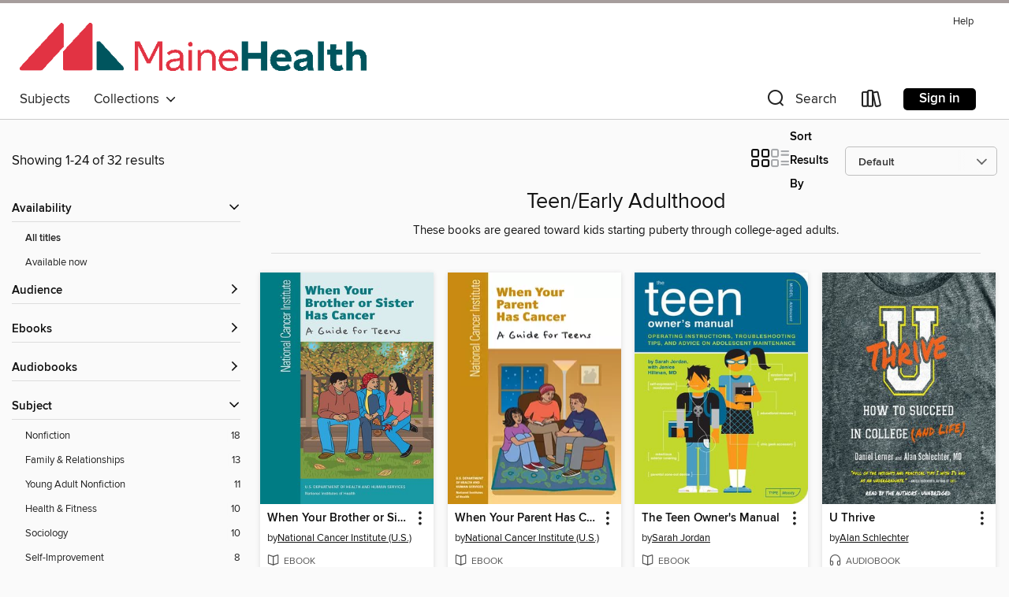

--- FILE ---
content_type: text/html; charset=utf-8
request_url: https://mainehealthlrc.overdrive.com/collection/212447
body_size: 53595
content:
<!DOCTYPE html>
<html lang="en" dir="ltr" class="no-js">
    <head>
        
    
        
            
        
    

    <meta name="twitter:title" property="og:title" content="MaineHealth"/>
    <meta name="twitter:description" property="og:description" content="These books are geared toward kids starting puberty through college-aged adults."/>
    <meta name="twitter:image" property="og:image" content="https://thunder.cdn.overdrive.com/logo-resized/8314?1725378782"/>
    <meta property="og:url" content="/collection/212447"/>
    <meta name="twitter:card" content="summary" />
    <meta property="og:site_name" content="MaineHealth" />
    <meta name="twitter:site" content="@OverDriveLibs" />
    <meta property="og:locale" content="en" />
    <meta name="description" content="These books are geared toward kids starting puberty through college-aged adults." />

        <meta http-equiv="X-UA-Compatible" content="IE=edge,chrome=1">
<meta name="viewport" content="width=device-width, initial-scale=1.0 user-scalable=1">





    
        
        
            
        

        <title>Teen/Early Adulthood - MaineHealth - OverDrive</title>
    


<link rel='shortcut icon' type='image/x-icon' href='https://lightning.od-cdn.com/static/img/favicon.bb86d660d3929b5c0c65389d6a8e8aba.ico' />


    
        <meta name="twitter:title" property="og:title" content="MaineHealth"/>
        <meta name="twitter:description" property="og:description" content="Browse, borrow, and enjoy titles from the MaineHealth digital collection."/>
        <meta name="twitter:image" property="og:image" content="https://thunder.cdn.overdrive.com/logo-resized/8314?1725378782"/>
        <meta property="og:url" content="/collection/212447"/>
        <meta name="twitter:card" content="summary" />
        <meta property="og:site_name" content="MaineHealth" />
        <meta name="twitter:site" content="@OverDriveLibs" />
        <meta property="og:locale" content="en" />
        
    
<!-- iOS smart app banner -->
    <meta name="apple-itunes-app" content="app-id=1076402606" />
    <!-- Google Play app banner -->
    <link rel="manifest" href="https://lightning.od-cdn.com/static/manifest.ed71e3d923d287cd1dce64ae0d3cc8b8.json">
    <meta name="google-play-app" content="app-id=com.overdrive.mobile.android.libby" />
    <!-- Windows Store app banner -->
    <meta name="msApplication-ID" content="2FA138F6.LibbybyOverDrive" />
    <meta name="msApplication-PackageFamilyName" content="2FA138F6.LibbybyOverDrive_daecb9042jmvt" />


        <link rel="stylesheet" type="text/css" href="https://lightning.od-cdn.com/static/vendor.bundle.min.5eabf64aeb625aca9acda7ccc8bb0256.css" onerror="cdnError(this)" />
        <link rel="stylesheet" type="text/css" href="https://lightning.od-cdn.com/static/app.bundle.min.4745c796acbdf898c17680b64a0334c9.css" onerror="cdnError(this)" />
        <link rel='shortcut icon' type='image/x-icon' href='https://lightning.od-cdn.com/static/img/favicon.bb86d660d3929b5c0c65389d6a8e8aba.ico' />

        
    <link rel="stylesheet" type="text/css" href="https://lightning.od-cdn.com/static/faceted-media.min.4cf2f9699e20c37ba2839a67bcf88d4d.css" />


        

<link rel="stylesheet" type="text/css" href="/assets/v3/css/45b2cd3100fbdebbdb6e3d5fa7e06ec7/colors.css?primary=%23cb3340&primaryR=203&primaryG=51&primaryB=64&primaryFontColor=%23fff&secondary=%23a69d9c&secondaryR=166&secondaryG=157&secondaryB=156&secondaryFontColor=%23000&bannerIsSecondaryColor=false&defaultColor=%23222">

        <script>
    window.OverDrive = window.OverDrive || {};
    window.OverDrive.colors = {};
    window.OverDrive.colors.primary = "#cb3340";
    window.OverDrive.colors.secondary = "#a69d9c";
    window.OverDrive.tenant = 100827;
    window.OverDrive.libraryName = "MaineHealth";
    window.OverDrive.advantageKey = "";
    window.OverDrive.libraryKey = "mainehealthlrc";
    window.OverDrive.accountIds = [-1];
    window.OverDrive.parentAccountKey = "mainehealthlrc";
    window.OverDrive.allFeatures = "";
    window.OverDrive.libraryConfigurations = {"autocomplete":{"enabled":true},"content-holds":{"enabled":true},"getACard":{"enabled":false},"backToMainCollectionLink":{"enabled":true},"promoteLibby":{"enabled":true},"switchToLibby":{"enabled":true},"disableOdAppAccess":{"enabled":true},"bannerIsSecondaryColor":{"enabled":false},"lexileScores":{"enabled":true},"atosLevels":{"enabled":true},"gradeLevels":{"enabled":true},"interestLevels":{"enabled":true},"readingHistory":{"enabled":true},"reciprocalLending":{"enabled":true},"OzoneAuthentication":{"enabled":true},"Notifications":{"enabled":true},"kindleFooter":{"enabled":true},"kindleNav":{"enabled":true},"kindleLoanFormatLimit":{"enabled":true},"kindleSearchOffer":{"enabled":true},"kindleLoanOffer":{"enabled":true},"sampleOnlyMode":{},"luckyDayMenuLink":{"enabled":false},"disableWishlist":{"enabled":false},"simplifiedNavigationBar":{"enabled":false},"geo-idc":{"enabled":false},"libby-footer-promo":{"enabled":false}};
    window.OverDrive.mediaItems = {"80155":{"reserveId":"04789a1b-73bf-48e3-9de5-f5325f57d4bb","subjects":[{"id":"81","name":"Self-Improvement"},{"id":"111","name":"Nonfiction"},{"id":"117","name":"Self Help"}],"bisacCodes":["SEL000000","SEL031000","SEL044000"],"bisac":[{"code":"SEL000000","description":"Self-Help / General"},{"code":"SEL031000","description":"Self-Help / Personal Growth / General"},{"code":"SEL044000","description":"Self-Help / Self-Management / General"}],"levels":[],"creators":[{"id":444795,"name":"Edward M. Hallowell","role":"Author","sortName":"Hallowell, Edward M."},{"id":444795,"name":"Edward M. Hallowell","role":"Narrator","sortName":"Hallowell, Edward M."},{"id":324110,"name":"John J. Ratey","role":"Author","sortName":"Ratey, John J."}],"languages":[{"id":"en","name":"English"}],"isBundledChild":false,"ratings":{"maturityLevel":{"id":"generalcontent","name":"General content"},"naughtyScore":{"id":"GeneralContent","name":"General content"}},"constraints":{"isDisneyEulaRequired":false},"reviewCounts":{"premium":2,"publisherSupplier":0},"isAvailable":true,"isPreReleaseTitle":false,"estimatedReleaseDate":"1995-03-01T05:00:00Z","sample":{"href":"https://samples.overdrive.com/?crid=04789A1B-73BF-48E3-9DE5-F5325F57D4BB&.epub-sample.overdrive.com"},"publisher":{"id":"36805","name":"Simon & Schuster Audio"},"subtitle":"Recognizing and Coping with Attention Deficit Disorder from Childhood Through Adulthood","description":"Procrastination. Disorganization. Distractibility. Millions of adults have long considered these the hallmarks of a lack of self-discipline. But for many, these and other problems in school, at work and in social relationships are actually...","availableCopies":1,"ownedCopies":1,"luckyDayAvailableCopies":0,"luckyDayOwnedCopies":0,"holdsCount":0,"holdsRatio":0,"estimatedWaitDays":14,"isFastlane":false,"availabilityType":"normal","isRecommendableToLibrary":true,"isOwned":true,"isHoldable":true,"isAdvantageFiltered":false,"visitorEligible":false,"juvenileEligible":false,"youngAdultEligible":false,"contentAccessLevels":0,"classifications":{},"type":{"id":"audiobook","name":"Audiobook"},"covers":{"cover150Wide":{"href":"https://img3.od-cdn.com/ImageType-150/5054-1/047/89A/1B/{04789A1B-73BF-48E3-9DE5-F5325F57D4BB}Img150.jpg","height":200,"width":150,"primaryColor":{"hex":"#262626","rgb":{"red":38,"green":38,"blue":38}},"isPlaceholderImage":false},"cover300Wide":{"href":"https://img3.od-cdn.com/ImageType-400/5054-1/047/89A/1B/{04789A1B-73BF-48E3-9DE5-F5325F57D4BB}Img400.jpg","height":400,"width":300,"primaryColor":{"hex":"#242424","rgb":{"red":36,"green":36,"blue":36}},"isPlaceholderImage":false},"cover510Wide":{"href":"https://img2.od-cdn.com/ImageType-100/5054-1/{04789A1B-73BF-48E3-9DE5-F5325F57D4BB}Img100.jpg","height":680,"width":510,"primaryColor":{"hex":"#252525","rgb":{"red":37,"green":37,"blue":37}},"isPlaceholderImage":false}},"id":"80155","firstCreatorName":"Edward M. Hallowell","firstCreatorId":444795,"firstCreatorSortName":"Hallowell, Edward M.","title":"Driven to Distraction","sortTitle":"Driven to Distraction Recognizing and Coping with Attention Deficit Disorder from Childhood Through Adulthood","starRating":4.3,"starRatingCount":15,"edition":"Abridged","publishDate":"1995-03-01T00:00:00Z","publishDateText":"03/01/1995","formats":[{"identifiers":[{"type":"ISBN","value":"9780743519076"}],"rights":[],"fileSize":56682579,"onSaleDateUtc":"1995-03-01T05:00:00+00:00","duration":"01:58:05","hasAudioSynchronizedText":false,"isBundleParent":false,"isbn":"9780743519076","bundledContent":[],"sample":{"href":"https://samples.overdrive.com/?crid=04789A1B-73BF-48E3-9DE5-F5325F57D4BB&.epub-sample.overdrive.com"},"fulfillmentType":"bifocal","id":"audiobook-overdrive","name":"OverDrive Listen audiobook"},{"identifiers":[{"type":"ISBN","value":"9780743519076"}],"rights":[],"fileSize":56777044,"onSaleDateUtc":"1995-03-01T05:00:00+00:00","partCount":2,"duration":"01:58:05","hasAudioSynchronizedText":false,"isBundleParent":false,"isbn":"9780743519076","bundledContent":[],"sample":{"href":"https://excerpts.cdn.overdrive.com/FormatType-425/0439-1/080155-DrivenToDistraction.mp3"},"fulfillmentType":"odm","id":"audiobook-mp3","name":"MP3 audiobook"}],"publisherAccount":{"id":"18052","name":"Simon & Schuster - Audiobooks"}},"208932":{"reserveId":"023a7f62-8836-44bc-b089-2ce2d34ee803","subjects":[{"id":"23","name":"Family & Relationships"},{"id":"111","name":"Nonfiction"}],"bisacCodes":["FAM003000","FAM034000","FAM048000"],"bisac":[{"code":"FAM003000","description":"Family & Relationships / Life Stages / Adolescence"},{"code":"FAM034000","description":"Family & Relationships / Parenting / General"},{"code":"FAM048000","description":"Family & Relationships / Autism Spectrum Disorders"}],"levels":[],"creators":[{"id":460470,"name":"Chantal Sicile-Kira","role":"Author","sortName":"Sicile-Kira, Chantal"},{"id":790961,"name":"Temple Grandin, Ph.D.","role":"Author of introduction, etc.","sortName":"Grandin, Temple"}],"languages":[{"id":"en","name":"English"}],"imprint":{"id":"65161","name":"Tarcher"},"isBundledChild":false,"ratings":{"maturityLevel":{"id":"generalcontent","name":"General content"},"naughtyScore":{"id":"GeneralContent","name":"General content"}},"constraints":{"isDisneyEulaRequired":false},"reviewCounts":{"premium":0,"publisherSupplier":0},"isAvailable":true,"isPreReleaseTitle":false,"estimatedReleaseDate":"2008-12-16T05:00:00Z","sample":{"href":"https://samples.overdrive.com/?crid=023A7F62-8836-44BC-B089-2CE2D34EE803&.epub-sample.overdrive.com"},"publisher":{"id":"97289","name":"Penguin Publishing Group"},"subtitle":"A Parent's Guide to the Cognitive, Social, Physical, and Transition Needs of Teenagers with Autism Spectrum Disorders","description":"From the award-winning author of <i>Autism Spectrum Disorders</i>, comes <i>Adolescents on the Autism Spectrum</i>, a complete guide to the cognitive, emotional, social, and physical needs of preteens and teenagers with autistic disorders,...","availableCopies":1,"ownedCopies":1,"luckyDayAvailableCopies":0,"luckyDayOwnedCopies":0,"holdsCount":0,"holdsRatio":0,"estimatedWaitDays":14,"isFastlane":false,"availabilityType":"normal","isRecommendableToLibrary":true,"isOwned":true,"isHoldable":true,"isAdvantageFiltered":false,"visitorEligible":false,"juvenileEligible":false,"youngAdultEligible":false,"contentAccessLevels":0,"classifications":{},"type":{"id":"ebook","name":"eBook"},"covers":{"cover150Wide":{"href":"https://img2.od-cdn.com/ImageType-150/1523-1/023/A7F/62/{023A7F62-8836-44BC-B089-2CE2D34EE803}Img150.jpg","height":200,"width":150,"primaryColor":{"hex":"#FFFFFF","rgb":{"red":255,"green":255,"blue":255}},"isPlaceholderImage":false},"cover300Wide":{"href":"https://img2.od-cdn.com/ImageType-400/1523-1/023/A7F/62/{023A7F62-8836-44BC-B089-2CE2D34EE803}Img400.jpg","height":400,"width":300,"primaryColor":{"hex":"#FFFFFF","rgb":{"red":255,"green":255,"blue":255}},"isPlaceholderImage":false},"cover510Wide":{"href":"https://img1.od-cdn.com/ImageType-100/1523-1/{023A7F62-8836-44BC-B089-2CE2D34EE803}Img100.jpg","height":680,"width":510,"primaryColor":{"hex":"#FFFFFF","rgb":{"red":255,"green":255,"blue":255}},"isPlaceholderImage":false}},"id":"208932","firstCreatorName":"Chantal Sicile-Kira","firstCreatorId":460470,"firstCreatorSortName":"Sicile-Kira, Chantal","title":"Adolescents on the Autism Spectrum","sortTitle":"Adolescents on the Autism Spectrum A Parents Guide to the Cognitive Social Physical and Transition Needs of Teenagers with Autism Spectrum Disorders","starRating":3.7,"starRatingCount":3,"publishDate":"2006-02-28T00:00:00Z","publishDateText":"2/28/2006","formats":[{"identifiers":[{"type":"ASIN","value":"B001LFDADM"}],"rights":[],"onSaleDateUtc":"2008-12-16T05:00:00+00:00","hasAudioSynchronizedText":false,"isBundleParent":false,"bundledContent":[],"fulfillmentType":"kindle","id":"ebook-kindle","name":"Kindle Book"},{"identifiers":[{"type":"ISBN","value":"9781440621642"}],"rights":[],"onSaleDateUtc":"2008-12-16T05:00:00+00:00","hasAudioSynchronizedText":false,"isBundleParent":false,"isbn":"9781440621642","bundledContent":[],"sample":{"href":"https://samples.overdrive.com/?crid=023A7F62-8836-44BC-B089-2CE2D34EE803&.epub-sample.overdrive.com"},"fulfillmentType":"bifocal","id":"ebook-overdrive","name":"OverDrive Read"},{"identifiers":[{"type":"ISBN","value":"9781440621642"}],"rights":[],"fileSize":423786,"onSaleDateUtc":"2008-12-16T05:00:00+00:00","hasAudioSynchronizedText":false,"isBundleParent":false,"isbn":"9781440621642","bundledContent":[],"sample":{"href":"https://excerpts.cdn.overdrive.com/FormatType-410/1523-1/023/A7F/62/AdolescentsontheAutismSpectrum9781440621642.epub"},"fulfillmentType":"epub","accessibilityStatements":{"waysOfReading":["ModifiableDisplay","SomeNonVisualReadingSupport"],"conformance":["NoInfoForStandards"],"navigation":["TableOfContents"],"richContent":[],"hazards":[],"legalConsiderations":[],"additionalInformation":["NonColorMeansOfConveyingInformation"],"summaryStatement":"Accessibility metadata derived programmatically based on file type."},"id":"ebook-epub-adobe","name":"EPUB eBook"},{"identifiers":[{"type":"KoboBookID","value":"a0bc02dc-f045-4b3f-8671-6fc8c360abf9"}],"rights":[],"onSaleDateUtc":"2008-12-16T05:00:00+00:00","hasAudioSynchronizedText":false,"isBundleParent":false,"bundledContent":[],"fulfillmentType":"kobo","id":"ebook-kobo","name":"Kobo eBook"}],"publisherAccount":{"id":"3738","name":"Penguin Group (USA), Inc."}},"543789":{"reserveId":"dca3a1ff-7d2d-4ba2-8dd1-f6159b1db4ca","subjects":[{"id":"23","name":"Family & Relationships"},{"id":"35","name":"Health & Fitness"},{"id":"81","name":"Self-Improvement"},{"id":"111","name":"Nonfiction"}],"bisacCodes":["FAM034000","HEA042000","SEL034000"],"bisac":[{"code":"FAM034000","description":"Family & Relationships / Parenting / General"},{"code":"HEA042000","description":"Health & Fitness / Sexuality"},{"code":"SEL034000","description":"Self-Help / Sexual Instruction"}],"levels":[],"creators":[{"id":16596,"name":"Dr. Fred Kaeser","role":"Author","sortName":"Kaeser, Fred"}],"languages":[{"id":"en","name":"English"}],"imprint":{"id":"144179","name":"Celestial Arts"},"isBundledChild":false,"ratings":{"maturityLevel":{"id":"adultonly","name":"Adult Only"},"naughtyScore":{"id":"Erotic","name":"Erotic"}},"constraints":{"isDisneyEulaRequired":false},"reviewCounts":{"premium":0,"publisherSupplier":2},"isAvailable":true,"isPreReleaseTitle":false,"estimatedReleaseDate":"2011-09-06T04:00:00Z","sample":{"href":"https://samples.overdrive.com/?crid=DCA3A1FF-7D2D-4BA2-8DD1-F6159B1DB4CA&.epub-sample.overdrive.com"},"publisher":{"id":"268037","name":"Clarkson Potter/Ten Speed"},"subtitle":"A Straight-Talking Guide for Parents","description":"<b>If you start talking early enough, kids will listen.</b><br> &#160;<br> FOR MANY PARENTS, <i>the talk</i> is one of the most dreaded rites of passage in the child-raising experience—but it doesn&rsquo;t have to be. The key is to start early...","availableCopies":1,"ownedCopies":1,"luckyDayAvailableCopies":0,"luckyDayOwnedCopies":0,"holdsCount":0,"holdsRatio":0,"estimatedWaitDays":14,"isFastlane":false,"availabilityType":"normal","isRecommendableToLibrary":true,"isOwned":true,"isHoldable":true,"isAdvantageFiltered":false,"visitorEligible":false,"juvenileEligible":false,"youngAdultEligible":false,"contentAccessLevels":0,"classifications":{},"type":{"id":"ebook","name":"eBook"},"covers":{"cover150Wide":{"href":"https://img1.od-cdn.com/ImageType-150/0111-1/DCA/3A1/FF/{DCA3A1FF-7D2D-4BA2-8DD1-F6159B1DB4CA}Img150.jpg","height":200,"width":150,"primaryColor":{"hex":"#FFFCE9","rgb":{"red":255,"green":252,"blue":233}},"isPlaceholderImage":false},"cover300Wide":{"href":"https://img1.od-cdn.com/ImageType-400/0111-1/DCA/3A1/FF/{DCA3A1FF-7D2D-4BA2-8DD1-F6159B1DB4CA}Img400.jpg","height":400,"width":300,"primaryColor":{"hex":"#FFFCE9","rgb":{"red":255,"green":252,"blue":233}},"isPlaceholderImage":false},"cover510Wide":{"href":"https://img3.od-cdn.com/ImageType-100/0111-1/{DCA3A1FF-7D2D-4BA2-8DD1-F6159B1DB4CA}Img100.jpg","height":680,"width":510,"primaryColor":{"hex":"#FFFCE9","rgb":{"red":255,"green":252,"blue":233}},"isPlaceholderImage":false}},"id":"543789","firstCreatorName":"Dr. Fred Kaeser","firstCreatorId":16596,"firstCreatorSortName":"Kaeser, Fred","title":"What Your Child Needs to Know About Sex","sortTitle":"What Your Child Needs to Know About Sex A StraightTalking Guide for Parents","starRating":2.6,"starRatingCount":16,"publishDate":"2011-09-06T00:00:00Z","publishDateText":"09/06/2011","formats":[{"identifiers":[{"type":"PublisherCatalogNumber","value":"210622"},{"type":"ASIN","value":"B004J4XA9G"}],"rights":[],"onSaleDateUtc":"2011-09-06T04:00:00+00:00","hasAudioSynchronizedText":false,"isBundleParent":false,"bundledContent":[],"fulfillmentType":"kindle","id":"ebook-kindle","name":"Kindle Book"},{"identifiers":[{"type":"ISBN","value":"9781587612640"},{"type":"PublisherCatalogNumber","value":"210622"}],"rights":[],"onSaleDateUtc":"2011-09-06T04:00:00+00:00","hasAudioSynchronizedText":false,"isBundleParent":false,"isbn":"9781587612640","bundledContent":[],"sample":{"href":"https://samples.overdrive.com/?crid=DCA3A1FF-7D2D-4BA2-8DD1-F6159B1DB4CA&.epub-sample.overdrive.com"},"fulfillmentType":"bifocal","id":"ebook-overdrive","name":"OverDrive Read"},{"identifiers":[{"type":"ISBN","value":"9781587612640"},{"type":"PublisherCatalogNumber","value":"210622"}],"rights":[],"fileSize":1951020,"onSaleDateUtc":"2011-09-06T04:00:00+00:00","hasAudioSynchronizedText":false,"isBundleParent":false,"isbn":"9781587612640","bundledContent":[],"sample":{"href":"https://excerpts.cdn.overdrive.com/FormatType-410/0111-1/DCA/3A1/FF/WhatYourChildNeedstoKnowAboutSexAPare9781587612640.epub"},"fulfillmentType":"epub","accessibilityStatements":{"waysOfReading":["ModifiableDisplay","SomeNonVisualReadingSupport"],"conformance":["NoInfoForStandards"],"navigation":["TableOfContents"],"richContent":[],"hazards":[],"legalConsiderations":[],"additionalInformation":["NonColorMeansOfConveyingInformation"],"summaryStatement":"Accessibility metadata derived programmatically based on file type."},"id":"ebook-epub-adobe","name":"EPUB eBook"},{"identifiers":[{"type":"PublisherCatalogNumber","value":"210622"},{"type":"KoboBookID","value":"93d6eb91-7d30-42a0-82f4-7a294f921835"}],"rights":[],"onSaleDateUtc":"2011-09-06T04:00:00+00:00","hasAudioSynchronizedText":false,"isBundleParent":false,"bundledContent":[],"fulfillmentType":"kobo","id":"ebook-kobo","name":"Kobo eBook"}],"publisherAccount":{"id":"221","name":"Random House, Inc."}},"569522":{"reserveId":"8ac86739-4a3b-4e9a-8aa9-328b71c727cb","subjects":[{"id":"35","name":"Health & Fitness"},{"id":"128","name":"Young Adult Nonfiction"}],"bisacCodes":["YAN024000","YAN024030"],"bisac":[{"code":"YAN024000","description":"Young Adult Nonfiction / Health & Daily Living / General "},{"code":"YAN024030","description":"Young Adult Nonfiction / Health & Daily Living / Diseases, Illnesses & Injuries "}],"levels":[],"creators":[{"id":110844,"name":"Denise Thornton","role":"Author","sortName":"Thornton, Denise"}],"languages":[{"id":"en","name":"English"}],"imprint":{"id":"215630","name":"Scarecrow Press"},"isBundledChild":false,"ratings":{"maturityLevel":{"id":"youngadult","name":"Young adult"},"naughtyScore":{"id":"YoungAdult","name":"Young adult"}},"constraints":{"isDisneyEulaRequired":false},"reviewCounts":{"premium":1,"publisherSupplier":3},"isAvailable":true,"isPreReleaseTitle":false,"estimatedReleaseDate":"2011-03-18T04:00:00Z","sample":{"href":"https://samples.overdrive.com/living-with-cancer?.epub-sample.overdrive.com"},"publisher":{"id":"257692","name":"Bloomsbury Publishing"},"subtitle":"The Ultimate Teen Guide","series":"It Happened to Me","description":"Cancer hits hard at any age, but it is especially challenging for teens who must battle their disease while negotiating the tricky terrain of adolescence. This book explores the range of challenges cancer places on both teens who have cancer and...","availableCopies":1,"ownedCopies":1,"luckyDayAvailableCopies":0,"luckyDayOwnedCopies":0,"holdsCount":0,"holdsRatio":0,"estimatedWaitDays":14,"isFastlane":false,"availabilityType":"normal","isRecommendableToLibrary":true,"isOwned":true,"isHoldable":true,"isAdvantageFiltered":false,"visitorEligible":false,"juvenileEligible":false,"youngAdultEligible":false,"contentAccessLevels":0,"classifications":{},"type":{"id":"ebook","name":"eBook"},"covers":{"cover150Wide":{"href":"https://img3.od-cdn.com/ImageType-150/12293-1/{8AC86739-4A3B-4E9A-8AA9-328B71C727CB}IMG150.JPG","height":200,"width":150,"primaryColor":{"hex":"#A86838","rgb":{"red":168,"green":104,"blue":56}},"isPlaceholderImage":false},"cover300Wide":{"href":"https://img1.od-cdn.com/ImageType-400/12293-1/{8AC86739-4A3B-4E9A-8AA9-328B71C727CB}IMG400.JPG","height":400,"width":300,"primaryColor":{"hex":"#A86838","rgb":{"red":168,"green":104,"blue":56}},"isPlaceholderImage":false},"cover510Wide":{"href":"https://img2.od-cdn.com/ImageType-100/12293-1/{8AC86739-4A3B-4E9A-8AA9-328B71C727CB}IMG100.JPG","height":680,"width":510,"primaryColor":{"hex":"#A86838","rgb":{"red":168,"green":104,"blue":56}},"isPlaceholderImage":false}},"id":"569522","firstCreatorName":"Denise Thornton","firstCreatorId":110844,"firstCreatorSortName":"Thornton, Denise","title":"Living with Cancer","sortTitle":"Living with Cancer The Ultimate Teen Guide","starRating":2.7,"starRatingCount":3,"publishDate":"2011-03-18T00:00:00Z","publishDateText":"03/18/2011","formats":[{"identifiers":[{"type":"ASIN","value":"B00IKEKXQY"}],"rights":[],"onSaleDateUtc":"2011-03-18T04:00:00+00:00","hasAudioSynchronizedText":false,"isBundleParent":false,"bundledContent":[],"fulfillmentType":"kindle","id":"ebook-kindle","name":"Kindle Book"},{"identifiers":[{"type":"ISBN","value":"9780810872783"}],"rights":[],"onSaleDateUtc":"2011-03-18T04:00:00+00:00","hasAudioSynchronizedText":false,"isBundleParent":false,"isbn":"9780810872783","bundledContent":[],"sample":{"href":"https://samples.overdrive.com/living-with-cancer?.epub-sample.overdrive.com"},"fulfillmentType":"bifocal","id":"ebook-overdrive","name":"OverDrive Read"},{"identifiers":[{"type":"ISBN","value":"9780810872783"}],"rights":[],"fileSize":1892955,"onSaleDateUtc":"2011-03-18T04:00:00+00:00","hasAudioSynchronizedText":false,"isBundleParent":false,"isbn":"9780810872783","bundledContent":[],"fulfillmentType":"epub","id":"ebook-epub-adobe","name":"EPUB eBook"},{"identifiers":[{"type":"KoboBookID","value":"c2ba75a8-2d0a-305b-a971-599af37a0f37"}],"rights":[],"onSaleDateUtc":"2011-03-18T04:00:00+00:00","hasAudioSynchronizedText":false,"isBundleParent":false,"bundledContent":[],"fulfillmentType":"kobo","id":"ebook-kobo","name":"Kobo eBook"}],"publisherAccount":{"id":"44462","name":"Bloomsbury US Non-Trade"},"detailedSeries":{"seriesId":1320585,"seriesName":"It Happened to Me","rank":7}},"577139":{"reserveId":"dc8474a5-a605-4047-9712-0f2c77ef2d7b","subjects":[{"id":"77","name":"Romance"},{"id":"127","name":"Young Adult Fiction"},{"id":"129","name":"Young Adult Literature"}],"bisacCodes":["YAF018070","YAF023010","YAF052000"],"bisac":[{"code":"YAF018070","description":"Young Adult Fiction / Family / Siblings "},{"code":"YAF023010","description":"Young Adult Fiction / Health & Daily Living / Diseases, Illnesses & Injuries "},{"code":"YAF052000","description":"Young Adult Fiction / Romance / General "}],"levels":[{"value":"4.2","id":"atos","name":"ATOS"},{"value":"670","id":"lexile","name":"Lexile Score"},{"value":"6-12(MG+)","id":"interest-level","name":"Interest Level"},{"low":"200","high":"300","value":"2-3","id":"reading-level","name":"Reading Level"}],"creators":[{"id":547777,"name":"Janet Gurtler","role":"Author","sortName":"Gurtler, Janet"}],"languages":[{"id":"en","name":"English"}],"imprint":{"id":"51192","name":"Sourcebooks Fire"},"isBundledChild":false,"ratings":{"maturityLevel":{"id":"youngadult","name":"Young adult"},"naughtyScore":{"id":"YoungAdult","name":"Young adult"}},"constraints":{"isDisneyEulaRequired":false},"reviewCounts":{"premium":2,"publisherSupplier":11},"isAvailable":true,"isPreReleaseTitle":false,"estimatedReleaseDate":"2011-05-01T04:00:00Z","sample":{"href":"https://samples.overdrive.com/?crid=DC8474A5-A605-4047-9712-0F2C77EF2D7B&.epub-sample.overdrive.com"},"publisher":{"id":"83054","name":"Sourcebooks"},"description":"<p>\"For the first time in my life, I didn't feel envy...\"</p><p>Tess is the exact opposite of her beautiful, athletic sister. And that's okay. Kristina is the sporty one, Tess is the smart one, and they each have their place. Until Kristina is...","availableCopies":1,"ownedCopies":1,"luckyDayAvailableCopies":0,"luckyDayOwnedCopies":0,"holdsCount":0,"holdsRatio":0,"estimatedWaitDays":14,"isFastlane":false,"availabilityType":"normal","isRecommendableToLibrary":true,"isOwned":true,"isHoldable":true,"isAdvantageFiltered":false,"visitorEligible":false,"juvenileEligible":false,"youngAdultEligible":false,"contentAccessLevels":0,"classifications":{},"type":{"id":"ebook","name":"eBook"},"covers":{"cover150Wide":{"href":"https://img1.od-cdn.com/ImageType-150/0174-1/DC8/474/A5/{DC8474A5-A605-4047-9712-0F2C77EF2D7B}Img150.jpg","height":200,"width":150,"primaryColor":{"hex":"#828E82","rgb":{"red":130,"green":142,"blue":130}},"isPlaceholderImage":false},"cover300Wide":{"href":"https://img2.od-cdn.com/ImageType-400/0174-1/DC8/474/A5/{DC8474A5-A605-4047-9712-0F2C77EF2D7B}Img400.jpg","height":400,"width":300,"primaryColor":{"hex":"#636862","rgb":{"red":99,"green":104,"blue":98}},"isPlaceholderImage":false},"cover510Wide":{"href":"https://img2.od-cdn.com/ImageType-100/0174-1/{DC8474A5-A605-4047-9712-0F2C77EF2D7B}Img100.jpg","height":680,"width":510,"primaryColor":{"hex":"#415146","rgb":{"red":65,"green":81,"blue":70}},"isPlaceholderImage":false}},"id":"577139","firstCreatorName":"Janet Gurtler","firstCreatorId":547777,"firstCreatorSortName":"Gurtler, Janet","title":"I'm Not Her","sortTitle":"Im Not Her","starRating":4,"starRatingCount":237,"publishDate":"2011-05-01T00:00:00Z","publishDateText":"05/01/2011","formats":[{"identifiers":[{"type":"ASIN","value":"B004TTS2UI"}],"rights":[],"onSaleDateUtc":"2011-05-01T04:00:00+00:00","hasAudioSynchronizedText":false,"isBundleParent":false,"bundledContent":[],"fulfillmentType":"kindle","id":"ebook-kindle","name":"Kindle Book"},{"identifiers":[{"type":"ISBN","value":"9781402256370"}],"rights":[],"onSaleDateUtc":"2011-05-01T04:00:00+00:00","hasAudioSynchronizedText":false,"isBundleParent":false,"isbn":"9781402256370","bundledContent":[],"sample":{"href":"https://samples.overdrive.com/?crid=DC8474A5-A605-4047-9712-0F2C77EF2D7B&.epub-sample.overdrive.com"},"fulfillmentType":"bifocal","id":"ebook-overdrive","name":"OverDrive Read"},{"identifiers":[{"type":"ISBN","value":"9781402256370"}],"rights":[],"fileSize":765570,"onSaleDateUtc":"2011-05-01T04:00:00+00:00","hasAudioSynchronizedText":false,"isBundleParent":false,"isbn":"9781402256370","bundledContent":[],"sample":{"href":"https://excerpts.cdn.overdrive.com/FormatType-410/0174-1/DC8/474/A5/ImNotHer9781402256370.epub"},"fulfillmentType":"epub","accessibilityStatements":{"waysOfReading":["NoInfoForModifiableDisplay","SomeNonVisualReadingSupport"],"conformance":["NoInfoForStandards"],"navigation":[],"richContent":[],"hazards":[],"legalConsiderations":[],"additionalInformation":[]},"id":"ebook-epub-adobe","name":"EPUB eBook"},{"identifiers":[{"type":"KoboBookID","value":"53d63d55-4312-463e-804a-8d8a96c43e8e"}],"rights":[],"onSaleDateUtc":"2011-05-01T04:00:00+00:00","hasAudioSynchronizedText":false,"isBundleParent":false,"bundledContent":[],"fulfillmentType":"kobo","id":"ebook-kobo","name":"Kobo eBook"}],"publisherAccount":{"id":"261","name":"Sourcebooks"}},"712594":{"reserveId":"6d5f3814-f9ec-465d-ac79-31a5aa4d4636","subjects":[{"id":"53","name":"Medical"},{"id":"111","name":"Nonfiction"}],"bisacCodes":["MED000000"],"bisac":[{"code":"MED000000","description":"Medical / General"}],"levels":[],"creators":[{"id":394747,"name":"Anne Grinyer","role":"Author","sortName":"Grinyer, Anne"}],"languages":[{"id":"en","name":"English"}],"imprint":{"id":"7270","name":"Wiley-Blackwell"},"isBundledChild":false,"ratings":{"maturityLevel":{"id":"generalcontent","name":"General content"},"naughtyScore":{"id":"GeneralContent","name":"General content"}},"constraints":{"isDisneyEulaRequired":false},"reviewCounts":{"premium":0,"publisherSupplier":5},"isAvailable":true,"isPreReleaseTitle":false,"estimatedReleaseDate":"2011-12-15T05:00:00Z","sample":{"href":"https://samples.overdrive.com/?crid=6D5F3814-F9EC-465D-AC79-31A5AA4D4636&.epub-sample.overdrive.com"},"publisher":{"id":"13302","name":"Wiley"},"subtitle":"Home, Hospice, Hospital","description":"<b><i>\"Anne's contribution to our understanding of the needs of young people with cancer has been unparalleled and without her extraordinary insights our services would be that much poorer.\"<br /> </i></b> From the foreword by Simon Davies , CEO...","availableCopies":1,"ownedCopies":1,"luckyDayAvailableCopies":0,"luckyDayOwnedCopies":0,"holdsCount":0,"holdsRatio":0,"estimatedWaitDays":14,"isFastlane":false,"availabilityType":"normal","isRecommendableToLibrary":true,"isOwned":true,"isHoldable":true,"isAdvantageFiltered":false,"visitorEligible":false,"juvenileEligible":false,"youngAdultEligible":false,"contentAccessLevels":0,"classifications":{},"type":{"id":"ebook","name":"eBook"},"covers":{"cover150Wide":{"href":"https://img2.od-cdn.com/ImageType-150/0128-1/{6D5F3814-F9EC-465D-AC79-31A5AA4D4636}IMG150.JPG","height":200,"width":150,"primaryColor":{"hex":"#92B342","rgb":{"red":146,"green":179,"blue":66}},"isPlaceholderImage":false},"cover300Wide":{"href":"https://img3.od-cdn.com/ImageType-400/0128-1/{6D5F3814-F9EC-465D-AC79-31A5AA4D4636}IMG400.JPG","height":400,"width":300,"primaryColor":{"hex":"#2A4415","rgb":{"red":42,"green":68,"blue":21}},"isPlaceholderImage":false},"cover510Wide":{"href":"https://img2.od-cdn.com/ImageType-100/0128-1/{6D5F3814-F9EC-465D-AC79-31A5AA4D4636}IMG100.JPG","height":680,"width":510,"primaryColor":{"hex":"#00001B","rgb":{"red":0,"green":0,"blue":27}},"isPlaceholderImage":false}},"id":"712594","firstCreatorName":"Anne Grinyer","firstCreatorId":394747,"firstCreatorSortName":"Grinyer, Anne","title":"Palliative and End of Life Care for Children and Young People","sortTitle":"Palliative and End of Life Care for Children and Young People Home Hospice Hospital","publishDate":"2011-12-21T00:00:00Z","publishDateText":"12/21/2011","formats":[{"identifiers":[{"type":"ASIN","value":"B006PW2UIW"}],"rights":[],"onSaleDateUtc":"2011-12-15T05:00:00+00:00","hasAudioSynchronizedText":false,"isBundleParent":false,"bundledContent":[],"fulfillmentType":"kindle","id":"ebook-kindle","name":"Kindle Book"},{"identifiers":[{"type":"ISBN","value":"9781119968320"}],"rights":[],"onSaleDateUtc":"2011-12-15T05:00:00+00:00","hasAudioSynchronizedText":false,"isBundleParent":false,"isbn":"9781119968320","bundledContent":[],"sample":{"href":"https://samples.overdrive.com/?crid=6D5F3814-F9EC-465D-AC79-31A5AA4D4636&.epub-sample.overdrive.com"},"fulfillmentType":"bifocal","id":"ebook-overdrive","name":"OverDrive Read"},{"identifiers":[{"type":"ISBN","value":"9781119968320"}],"rights":[],"fileSize":768222,"onSaleDateUtc":"2011-12-15T05:00:00+00:00","hasAudioSynchronizedText":false,"isBundleParent":false,"isbn":"9781119968320","bundledContent":[],"sample":{"href":"https://excerpts.cdn.overdrive.com/FormatType-410/0128-1/6D5/F38/14/PalliativeandEndofLifeCareforChildren9781119968320.epub"},"fulfillmentType":"epub","id":"ebook-epub-adobe","name":"EPUB eBook"},{"identifiers":[{"type":"KoboBookID","value":"9a6848de-f747-4b3c-9a62-675cd102ec5d"}],"rights":[],"onSaleDateUtc":"2011-12-15T05:00:00+00:00","hasAudioSynchronizedText":false,"isBundleParent":false,"bundledContent":[],"fulfillmentType":"kobo","id":"ebook-kobo","name":"Kobo eBook"}],"publisherAccount":{"id":"234","name":"Wiley"}},"1681903":{"reserveId":"853878eb-2de6-4dac-b449-d12dfab1d6be","subjects":[{"id":"23","name":"Family & Relationships"},{"id":"73","name":"Reference"},{"id":"111","name":"Nonfiction"}],"bisacCodes":["FAM034000","FAM043000","REF015000"],"bisac":[{"code":"FAM034000","description":"Family & Relationships / Parenting / General"},{"code":"FAM043000","description":"Family & Relationships / Life Stages / Teenagers"},{"code":"REF015000","description":"Reference / Personal & Practical Guides"}],"levels":[],"creators":[{"id":602054,"name":"Sarah Jordan","role":"Author","sortName":"Jordan, Sarah"},{"id":800157,"name":"Janice Hillman, M.D.","role":"Contributor","sortName":"Hillman, Janice"},{"id":657393,"name":"Paul Kepple","role":"Illustrator","sortName":"Kepple, Paul"},{"id":696724,"name":"Scotty Reifsnyder","role":"Illustrator","sortName":"Reifsnyder, Scotty"}],"languages":[{"id":"en","name":"English"}],"isBundledChild":false,"ratings":{"maturityLevel":{"id":"generalcontent","name":"General content"},"naughtyScore":{"id":"GeneralContent","name":"General content"}},"constraints":{"isDisneyEulaRequired":false},"reviewCounts":{"premium":0,"publisherSupplier":0},"isAvailable":true,"isPreReleaseTitle":false,"estimatedReleaseDate":"2014-07-22T04:00:00Z","sample":{"href":"https://samples.overdrive.com/teen-owners-manual?.epub-sample.overdrive.com"},"publisher":{"id":"4260","name":"Quirk Books"},"subtitle":"Operating Instructions, Troubleshooting Tips, and Advice on Adolescent Maintenance","series":"Owner's and Instruction Manual","description":"At Last! A Comprehensive Guide to Understanding Teens<br> &#160;<br> Hormones. Rebellion. Moodiness. Peer pressure. No parent can be fully prepared for all the challenges associated with adolescence.<br> &#160;<br> Fortunately, <i>The Teen...","availableCopies":1,"ownedCopies":1,"luckyDayAvailableCopies":0,"luckyDayOwnedCopies":0,"holdsCount":0,"holdsRatio":0,"estimatedWaitDays":14,"isFastlane":false,"availabilityType":"normal","isRecommendableToLibrary":true,"isOwned":true,"isHoldable":true,"isAdvantageFiltered":false,"visitorEligible":false,"juvenileEligible":false,"youngAdultEligible":false,"contentAccessLevels":0,"classifications":{},"type":{"id":"ebook","name":"eBook"},"covers":{"cover150Wide":{"href":"https://img2.od-cdn.com/ImageType-150/0111-1/853/878/EB/{853878EB-2DE6-4DAC-B449-D12DFAB1D6BE}Img150.jpg","height":200,"width":150,"primaryColor":{"hex":"#046494","rgb":{"red":4,"green":100,"blue":148}},"isPlaceholderImage":false},"cover300Wide":{"href":"https://img2.od-cdn.com/ImageType-400/0111-1/853/878/EB/{853878EB-2DE6-4DAC-B449-D12DFAB1D6BE}Img400.jpg","height":400,"width":300,"primaryColor":{"hex":"#006790","rgb":{"red":0,"green":103,"blue":144}},"isPlaceholderImage":false},"cover510Wide":{"href":"https://img2.od-cdn.com/ImageType-100/0111-1/{853878EB-2DE6-4DAC-B449-D12DFAB1D6BE}Img100.jpg","height":680,"width":510,"primaryColor":{"hex":"#006790","rgb":{"red":0,"green":103,"blue":144}},"isPlaceholderImage":false}},"id":"1681903","firstCreatorName":"Sarah Jordan","firstCreatorId":602054,"firstCreatorSortName":"Jordan, Sarah","title":"The Teen Owner's Manual","sortTitle":"Teen Owners Manual Operating Instructions Troubleshooting Tips and Advice on Adolescent Maintenance","starRating":3.3,"starRatingCount":7,"publishDate":"2014-07-22T00:00:00Z","publishDateText":"07/22/2014","formats":[{"identifiers":[{"type":"PublisherCatalogNumber","value":"211402"},{"type":"ASIN","value":"B00JNPF512"}],"rights":[],"onSaleDateUtc":"2014-07-22T04:00:00+00:00","hasAudioSynchronizedText":false,"isBundleParent":false,"bundledContent":[],"fulfillmentType":"kindle","id":"ebook-kindle","name":"Kindle Book"},{"identifiers":[{"type":"ISBN","value":"9781594747700"},{"type":"PublisherCatalogNumber","value":"211402"}],"rights":[],"fileSize":56580968,"onSaleDateUtc":"2014-07-22T04:00:00+00:00","hasAudioSynchronizedText":false,"isBundleParent":false,"isbn":"9781594747700","bundledContent":[],"sample":{"href":"https://samples.overdrive.com/teen-owners-manual?.epub-sample.overdrive.com"},"fulfillmentType":"bifocal","id":"ebook-overdrive","name":"OverDrive Read"},{"identifiers":[{"type":"ISBN","value":"9781594747700"},{"type":"PublisherCatalogNumber","value":"211402"}],"rights":[],"fileSize":56580993,"onSaleDateUtc":"2014-07-22T04:00:00+00:00","hasAudioSynchronizedText":false,"isBundleParent":false,"isbn":"9781594747700","bundledContent":[],"fulfillmentType":"epub","accessibilityStatements":{"waysOfReading":["NoInfoForModifiableDisplay","SomeNonVisualReadingSupport"],"conformance":["NoInfoForStandards"],"navigation":[],"richContent":[],"hazards":["HazardsUnknown"],"legalConsiderations":[],"additionalInformation":[]},"id":"ebook-epub-adobe","name":"EPUB eBook"},{"identifiers":[{"type":"PublisherCatalogNumber","value":"211402"},{"type":"KoboBookID","value":"adde1181-9e68-3f92-92d8-5bac0e2d9c25"}],"rights":[],"onSaleDateUtc":"2014-07-22T04:00:00+00:00","hasAudioSynchronizedText":false,"isBundleParent":false,"bundledContent":[],"fulfillmentType":"kobo","id":"ebook-kobo","name":"Kobo eBook"}],"publisherAccount":{"id":"221","name":"Random House, Inc."},"detailedSeries":{"seriesId":1373297,"seriesName":"Owner's and Instruction Manual","readingOrder":"11","rank":11}},"1867445":{"reserveId":"8472913b-3dd6-4163-8385-0eebe2941747","subjects":[{"id":"81","name":"Self-Improvement"},{"id":"83","name":"Sociology"},{"id":"128","name":"Young Adult Nonfiction"}],"bisacCodes":["YAN051060","YAN051100"],"bisac":[{"code":"YAN051060","description":"Young Adult Nonfiction / Social Topics / Depression & Mental Illness "},{"code":"YAN051100","description":"Young Adult Nonfiction / Social Topics / Emotions & Feelings "}],"levels":[],"creators":[{"id":406421,"name":"Christopher Willard","role":"Author","sortName":"Willard, Christopher"}],"languages":[{"id":"en","name":"English"}],"imprint":{"id":"5131","name":"Instant Help"},"isBundledChild":false,"ratings":{"maturityLevel":{"id":"youngadult","name":"Young adult"},"naughtyScore":{"id":"YoungAdult","name":"Young adult"}},"constraints":{"isDisneyEulaRequired":false},"reviewCounts":{"premium":0,"publisherSupplier":0},"isAvailable":true,"isPreReleaseTitle":false,"estimatedReleaseDate":"2014-08-01T04:00:00Z","sample":{"href":"https://samples.overdrive.com/mindfulness-for-teen-847291?.epub-sample.overdrive.com"},"publisher":{"id":"5502","name":"New Harbinger Publications"},"subtitle":"A Workbook for Overcoming Anxiety at Home, at School, and Everywhere Else","description":"<p> <p>Being a teen is hard enough without anxiety getting in the way. You are changing more than ever before, not just physically, but mentally. And if you suffer from panic attacks, chronic worry, and feelings of isolation, it can be very...","availableCopies":1,"ownedCopies":1,"luckyDayAvailableCopies":0,"luckyDayOwnedCopies":0,"holdsCount":0,"holdsRatio":0,"estimatedWaitDays":14,"isFastlane":false,"availabilityType":"normal","isRecommendableToLibrary":true,"isOwned":true,"isHoldable":true,"isAdvantageFiltered":false,"visitorEligible":false,"juvenileEligible":false,"youngAdultEligible":false,"contentAccessLevels":0,"classifications":{},"type":{"id":"ebook","name":"eBook"},"covers":{"cover150Wide":{"href":"https://img3.od-cdn.com/ImageType-150/2861-1/847/291/3B/{8472913B-3DD6-4163-8385-0EEBE2941747}Img150.jpg","height":200,"width":150,"primaryColor":{"hex":"#CC8D64","rgb":{"red":204,"green":141,"blue":100}},"isPlaceholderImage":false},"cover300Wide":{"href":"https://img1.od-cdn.com/ImageType-400/2861-1/847/291/3B/{8472913B-3DD6-4163-8385-0EEBE2941747}Img400.jpg","height":400,"width":300,"primaryColor":{"hex":"#CA8B5F","rgb":{"red":202,"green":139,"blue":95}},"isPlaceholderImage":false},"cover510Wide":{"href":"https://img1.od-cdn.com/ImageType-100/2861-1/{8472913B-3DD6-4163-8385-0EEBE2941747}Img100.jpg","height":680,"width":510,"primaryColor":{"hex":"#C98B62","rgb":{"red":201,"green":139,"blue":98}},"isPlaceholderImage":false}},"id":"1867445","firstCreatorName":"Christopher Willard","firstCreatorId":406421,"firstCreatorSortName":"Willard, Christopher","title":"Mindfulness for Teen Anxiety","sortTitle":"Mindfulness for Teen Anxiety A Workbook for Overcoming Anxiety at Home at School and Everywhere Else","starRating":3.9,"starRatingCount":85,"publishDate":"2014-08-01T00:00:00Z","publishDateText":"08/01/2014","formats":[{"identifiers":[{"type":"ISBN","value":"9781608829125"}],"rights":[],"onSaleDateUtc":"2014-08-01T04:00:00+00:00","hasAudioSynchronizedText":false,"isBundleParent":false,"isbn":"9781608829125","bundledContent":[],"sample":{"href":"https://samples.overdrive.com/mindfulness-for-teen-847291?.epub-sample.overdrive.com"},"fulfillmentType":"bifocal","id":"ebook-overdrive","name":"OverDrive Read"},{"identifiers":[{"type":"ISBN","value":"9781608829125"}],"rights":[],"fileSize":514034,"onSaleDateUtc":"2014-08-01T04:00:00+00:00","hasAudioSynchronizedText":false,"isBundleParent":false,"isbn":"9781608829125","bundledContent":[],"fulfillmentType":"epub","accessibilityStatements":{"waysOfReading":["NoInfoForModifiableDisplay","SomeNonVisualReadingSupport"],"conformance":["NoInfoForStandards"],"navigation":[],"richContent":[],"hazards":[],"legalConsiderations":[],"additionalInformation":[]},"id":"ebook-epub-adobe","name":"EPUB eBook"}],"publisherAccount":{"id":"6608","name":"New Harbinger Publications"}},"2145464":{"reserveId":"e0686652-637a-4140-9b9c-f4e6dcdf4480","subjects":[{"id":"35","name":"Health & Fitness"},{"id":"81","name":"Self-Improvement"},{"id":"83","name":"Sociology"},{"id":"128","name":"Young Adult Nonfiction"}],"bisacCodes":["YAN024090","YAN029000","YAN051100"],"bisac":[{"code":"YAN024090","description":"Young Adult Nonfiction / Health & Daily Living / Mindfulness & Meditation"},{"code":"YAN029000","description":"Young Adult Nonfiction / Inspirational & Personal Growth "},{"code":"YAN051100","description":"Young Adult Nonfiction / Social Topics / Emotions & Feelings "}],"levels":[],"creators":[{"id":928418,"name":"Dzung X. Vo","role":"Author","sortName":"Vo, Dzung X."}],"languages":[{"id":"en","name":"English"}],"imprint":{"id":"5131","name":"Instant Help"},"isBundledChild":false,"ratings":{"maturityLevel":{"id":"youngadult","name":"Young adult"},"naughtyScore":{"id":"YoungAdult","name":"Young adult"}},"constraints":{"isDisneyEulaRequired":false},"reviewCounts":{"premium":0,"publisherSupplier":0},"isAvailable":true,"isPreReleaseTitle":false,"estimatedReleaseDate":"2015-04-01T04:00:00Z","sample":{"href":"https://samples.overdrive.com/mindful-teen?.epub-sample.overdrive.com"},"publisher":{"id":"5502","name":"New Harbinger Publications"},"subtitle":"Powerful Skills to Help You Handle Stress One Moment at a Time","series":"Instant Help Solutions","description":"<strong>In this powerful book, a pediatrician specializing in teen and adolescent medicine </strong><strong>offers a breakthrough mindfulness program to help you deal with stress in healthy ways, improve communication, and reduce conflicts with...","availableCopies":2,"ownedCopies":2,"luckyDayAvailableCopies":0,"luckyDayOwnedCopies":0,"holdsCount":0,"holdsRatio":0,"estimatedWaitDays":7,"isFastlane":false,"availabilityType":"normal","isRecommendableToLibrary":true,"isOwned":true,"isHoldable":true,"isAdvantageFiltered":false,"visitorEligible":false,"juvenileEligible":false,"youngAdultEligible":false,"contentAccessLevels":0,"classifications":{},"type":{"id":"ebook","name":"eBook"},"covers":{"cover150Wide":{"href":"https://img2.od-cdn.com/ImageType-150/2861-1/E06/866/52/{E0686652-637A-4140-9B9C-F4E6DCDF4480}Img150.jpg","height":200,"width":150,"primaryColor":{"hex":"#93C5EA","rgb":{"red":147,"green":197,"blue":234}},"isPlaceholderImage":false},"cover300Wide":{"href":"https://img3.od-cdn.com/ImageType-400/2861-1/E06/866/52/{E0686652-637A-4140-9B9C-F4E6DCDF4480}Img400.jpg","height":400,"width":300,"primaryColor":{"hex":"#94C4E8","rgb":{"red":148,"green":196,"blue":232}},"isPlaceholderImage":false},"cover510Wide":{"href":"https://img1.od-cdn.com/ImageType-100/2861-1/{E0686652-637A-4140-9B9C-F4E6DCDF4480}Img100.jpg","height":680,"width":510,"primaryColor":{"hex":"#93C4E2","rgb":{"red":147,"green":196,"blue":226}},"isPlaceholderImage":false}},"id":"2145464","firstCreatorName":"Dzung X. Vo","firstCreatorId":928418,"firstCreatorSortName":"Vo, Dzung X.","title":"The Mindful Teen","sortTitle":"Mindful Teen Powerful Skills to Help You Handle Stress One Moment at a Time","starRating":3.8,"starRatingCount":13,"publishDate":"2015-04-01T00:00:00Z","publishDateText":"04/01/2015","formats":[{"identifiers":[{"type":"ASIN","value":"B00QUIAJWU"}],"rights":[],"onSaleDateUtc":"2015-04-01T04:00:00+00:00","hasAudioSynchronizedText":false,"isBundleParent":false,"bundledContent":[],"fulfillmentType":"kindle","id":"ebook-kindle","name":"Kindle Book"},{"identifiers":[{"type":"ISBN","value":"9781626250826"}],"rights":[],"onSaleDateUtc":"2015-04-01T04:00:00+00:00","hasAudioSynchronizedText":false,"isBundleParent":false,"isbn":"9781626250826","bundledContent":[],"sample":{"href":"https://samples.overdrive.com/mindful-teen?.epub-sample.overdrive.com"},"fulfillmentType":"bifocal","id":"ebook-overdrive","name":"OverDrive Read"},{"identifiers":[{"type":"ISBN","value":"9781626250826"}],"rights":[],"fileSize":1590916,"onSaleDateUtc":"2015-04-01T04:00:00+00:00","hasAudioSynchronizedText":false,"isBundleParent":false,"isbn":"9781626250826","bundledContent":[],"fulfillmentType":"epub","accessibilityStatements":{"waysOfReading":["NoInfoForModifiableDisplay","SomeNonVisualReadingSupport"],"conformance":["NoInfoForStandards"],"navigation":[],"richContent":[],"hazards":["HazardsUnknown"],"legalConsiderations":[],"additionalInformation":[]},"id":"ebook-epub-adobe","name":"EPUB eBook"},{"identifiers":[{"type":"KoboBookID","value":"975b9b3f-6ffc-3987-a179-fd994ddbd8fa"}],"rights":[],"onSaleDateUtc":"2015-04-01T04:00:00+00:00","hasAudioSynchronizedText":false,"isBundleParent":false,"bundledContent":[],"fulfillmentType":"kobo","id":"ebook-kobo","name":"Kobo eBook"}],"publisherAccount":{"id":"6608","name":"New Harbinger Publications"},"detailedSeries":{"seriesId":1388938,"seriesName":"Instant Help Solutions","rank":4}},"2355803":{"reserveId":"3405e646-659f-4030-915f-f429d55bfcfa","subjects":[{"id":"71","name":"Psychology"},{"id":"83","name":"Sociology"},{"id":"128","name":"Young Adult Nonfiction"}],"bisacCodes":["YAN051060","YAN051100","YAN052050"],"bisac":[{"code":"YAN051060","description":"Young Adult Nonfiction / Social Topics / Depression & Mental Illness "},{"code":"YAN051100","description":"Young Adult Nonfiction / Social Topics / Emotions & Feelings "},{"code":"YAN052050","description":"Young Adult Nonfiction / Social Science / Psychology "}],"levels":[],"creators":[{"id":567767,"name":"Jennifer Shannon","role":"Author","sortName":"Shannon, Jennifer"},{"id":423844,"name":"Doug Shannon","role":"Illustrator","sortName":"Shannon, Doug"}],"languages":[{"id":"en","name":"English"}],"imprint":{"id":"5131","name":"Instant Help"},"isBundledChild":false,"ratings":{"maturityLevel":{"id":"youngadult","name":"Young adult"},"naughtyScore":{"id":"YoungAdult","name":"Young adult"}},"constraints":{"isDisneyEulaRequired":false},"reviewCounts":{"premium":2,"publisherSupplier":0},"isAvailable":true,"isPreReleaseTitle":false,"estimatedReleaseDate":"2015-09-01T04:00:00Z","sample":{"href":"https://samples.overdrive.com/?crid=3405e646-659f-4030-915f-f429d55bfcfa&.epub-sample.overdrive.com"},"publisher":{"id":"5502","name":"New Harbinger Publications"},"subtitle":"CBT Skills to Overcome Fear, Worry, and Panic","series":"Instant Help Solutions","description":"<P><B>D</B><B>o you have problems with anxiety? <I>The Anxiety Survival Guide for Teens </I>is a much-needed, go-to guide to help you finally break free from the worry and ruminations that can get in the way of reaching your goals.</B></P><P>If...","availableCopies":1,"ownedCopies":1,"luckyDayAvailableCopies":0,"luckyDayOwnedCopies":0,"holdsCount":0,"holdsRatio":0,"estimatedWaitDays":14,"isFastlane":false,"availabilityType":"normal","isRecommendableToLibrary":true,"isOwned":true,"isHoldable":true,"isAdvantageFiltered":false,"visitorEligible":false,"juvenileEligible":false,"youngAdultEligible":false,"contentAccessLevels":0,"classifications":{},"type":{"id":"ebook","name":"eBook"},"covers":{"cover150Wide":{"href":"https://img3.od-cdn.com/ImageType-150/2861-1/340/5E6/46/{3405E646-659F-4030-915F-F429D55BFCFA}Img150.jpg","height":200,"width":150,"primaryColor":{"hex":"#FEFEFE","rgb":{"red":254,"green":254,"blue":254}},"isPlaceholderImage":false},"cover300Wide":{"href":"https://img2.od-cdn.com/ImageType-400/2861-1/340/5E6/46/{3405E646-659F-4030-915F-F429D55BFCFA}Img400.jpg","height":400,"width":300,"primaryColor":{"hex":"#FFFFFF","rgb":{"red":255,"green":255,"blue":255}},"isPlaceholderImage":false},"cover510Wide":{"href":"https://img3.od-cdn.com/ImageType-100/2861-1/{3405E646-659F-4030-915F-F429D55BFCFA}Img100.jpg","height":680,"width":510,"primaryColor":{"hex":"#FFFFFF","rgb":{"red":255,"green":255,"blue":255}},"isPlaceholderImage":false}},"id":"2355803","firstCreatorName":"Jennifer Shannon","firstCreatorId":567767,"firstCreatorSortName":"Shannon, Jennifer","title":"The Anxiety Survival Guide for Teens","sortTitle":"Anxiety Survival Guide for Teens CBT Skills to Overcome Fear Worry and Panic","starRating":3.5,"starRatingCount":129,"publishDate":"2015-09-01T00:00:00Z","publishDateText":"09/01/2015","formats":[{"identifiers":[{"type":"ASIN","value":"B010CKAFB6"}],"rights":[],"onSaleDateUtc":"2015-09-01T04:00:00+00:00","hasAudioSynchronizedText":false,"isBundleParent":false,"bundledContent":[],"fulfillmentType":"kindle","id":"ebook-kindle","name":"Kindle Book"},{"identifiers":[{"type":"ISBN","value":"9781626252455"}],"rights":[],"fileSize":4561614,"onSaleDateUtc":"2015-09-01T04:00:00+00:00","hasAudioSynchronizedText":false,"isBundleParent":false,"isbn":"9781626252455","bundledContent":[],"sample":{"href":"https://samples.overdrive.com/?crid=3405e646-659f-4030-915f-f429d55bfcfa&.epub-sample.overdrive.com"},"fulfillmentType":"bifocal","id":"ebook-overdrive","name":"OverDrive Read"},{"identifiers":[{"type":"ISBN","value":"9781626252455"}],"rights":[],"fileSize":4561787,"onSaleDateUtc":"2015-09-01T04:00:00+00:00","hasAudioSynchronizedText":false,"isBundleParent":false,"isbn":"9781626252455","bundledContent":[],"fulfillmentType":"epub","accessibilityStatements":{"waysOfReading":["NoInfoForModifiableDisplay","SomeNonVisualReadingSupport"],"conformance":["NoInfoForStandards"],"navigation":[],"richContent":[],"hazards":["HazardsUnknown"],"legalConsiderations":[],"additionalInformation":[]},"id":"ebook-epub-adobe","name":"EPUB eBook"},{"identifiers":[{"type":"KoboBookID","value":"965c2c8a-ab31-3c66-a25b-8736fca3946b"}],"rights":[],"onSaleDateUtc":"2015-09-01T04:00:00+00:00","hasAudioSynchronizedText":false,"isBundleParent":false,"bundledContent":[],"fulfillmentType":"kobo","id":"ebook-kobo","name":"Kobo eBook"}],"publisherAccount":{"id":"6608","name":"New Harbinger Publications"},"detailedSeries":{"seriesId":1388938,"seriesName":"Instant Help Solutions","rank":6}},"2462301":{"reserveId":"194742c0-1596-4508-b736-050165768a67","subjects":[{"id":"23","name":"Family & Relationships"},{"id":"111","name":"Nonfiction"}],"bisacCodes":["FAM003000","FAM012000","FAM046000"],"bisac":[{"code":"FAM003000","description":"Family & Relationships / Life Stages / Adolescence"},{"code":"FAM012000","description":"Family & Relationships / Children with Special Needs"},{"code":"FAM046000","description":"Family & Relationships / Life Stages / General"}],"levels":[],"creators":[{"id":218516,"name":"Carol Stock Kranowitz","role":"Author","sortName":"Stock Kranowitz, Carol"},{"id":255409,"name":"Lucy Jane Miller","role":"Author of introduction, etc.","sortName":"Miller, Lucy Jane"}],"languages":[{"id":"en","name":"English"}],"imprint":{"id":"65161","name":"Tarcher"},"isBundledChild":false,"ratings":{"maturityLevel":{"id":"generalcontent","name":"General content"},"naughtyScore":{"id":"GeneralContent","name":"General content"}},"constraints":{"isDisneyEulaRequired":false},"reviewCounts":{"premium":0,"publisherSupplier":0},"isAvailable":true,"isPreReleaseTitle":false,"estimatedReleaseDate":"2016-05-24T04:00:00Z","sample":{"href":"https://samples.overdrive.com/?crid=194742c0-1596-4508-b736-050165768a67&.epub-sample.overdrive.com"},"publisher":{"id":"97289","name":"Penguin Publishing Group"},"subtitle":"Coping with Sensory Processing Disorder in the Adolescent and Young Adult Years","series":"The Out-of-Sync Child","description":"<b>The long-awaited follow-up to the million-copy bestseller&#160;<i>The Out-of-Sync Child</i>, presenting information and advice for tweens, teens, and young adults living with Sensory Processing Disorder, and their parents.</b><br><i>...","availableCopies":1,"ownedCopies":1,"luckyDayAvailableCopies":0,"luckyDayOwnedCopies":0,"holdsCount":0,"holdsRatio":0,"estimatedWaitDays":14,"isFastlane":false,"availabilityType":"normal","isRecommendableToLibrary":true,"isOwned":true,"isHoldable":true,"isAdvantageFiltered":false,"visitorEligible":false,"juvenileEligible":false,"youngAdultEligible":false,"contentAccessLevels":0,"classifications":{},"type":{"id":"ebook","name":"eBook"},"covers":{"cover150Wide":{"href":"https://img3.od-cdn.com/ImageType-150/1523-1/194/742/C0/{194742C0-1596-4508-B736-050165768A67}Img150.jpg","height":200,"width":150,"primaryColor":{"hex":"#FFFFFF","rgb":{"red":255,"green":255,"blue":255}},"isPlaceholderImage":false},"cover300Wide":{"href":"https://img3.od-cdn.com/ImageType-400/1523-1/194/742/C0/{194742C0-1596-4508-B736-050165768A67}Img400.jpg","height":400,"width":300,"primaryColor":{"hex":"#FFFFFF","rgb":{"red":255,"green":255,"blue":255}},"isPlaceholderImage":false},"cover510Wide":{"href":"https://img1.od-cdn.com/ImageType-100/1523-1/{194742C0-1596-4508-B736-050165768A67}Img100.jpg","height":680,"width":510,"primaryColor":{"hex":"#FBFBFB","rgb":{"red":251,"green":251,"blue":251}},"isPlaceholderImage":false}},"id":"2462301","firstCreatorName":"Carol Stock Kranowitz","firstCreatorId":218516,"firstCreatorSortName":"Stock Kranowitz, Carol","title":"The Out-of-Sync Child Grows Up","sortTitle":"OutofSync Child Grows Up Coping with Sensory Processing Disorder in the Adolescent and Young Adult Years","starRating":2.7,"starRatingCount":7,"publishDate":"2016-05-24T00:00:00Z","publishDateText":"05/24/2016","formats":[{"identifiers":[{"type":"ASIN","value":"B013Q701C0"}],"rights":[],"onSaleDateUtc":"2016-05-24T04:00:00+00:00","hasAudioSynchronizedText":false,"isBundleParent":false,"bundledContent":[],"fulfillmentType":"kindle","id":"ebook-kindle","name":"Kindle Book"},{"identifiers":[{"type":"ISBN","value":"9780698408074"}],"rights":[],"fileSize":685924,"onSaleDateUtc":"2016-05-24T04:00:00+00:00","hasAudioSynchronizedText":false,"isBundleParent":false,"isbn":"9780698408074","bundledContent":[],"sample":{"href":"https://samples.overdrive.com/?crid=194742c0-1596-4508-b736-050165768a67&.epub-sample.overdrive.com"},"fulfillmentType":"bifocal","id":"ebook-overdrive","name":"OverDrive Read"},{"identifiers":[{"type":"ISBN","value":"9780698408074"}],"rights":[],"fileSize":915892,"onSaleDateUtc":"2016-05-24T04:00:00+00:00","hasAudioSynchronizedText":false,"isBundleParent":false,"isbn":"9780698408074","bundledContent":[],"fulfillmentType":"epub","accessibilityStatements":{"waysOfReading":["ModifiableDisplay","SomeNonVisualReadingSupport"],"conformance":["NoInfoForStandards"],"navigation":["TableOfContents"],"richContent":[],"hazards":[],"legalConsiderations":[],"additionalInformation":["HighContrastText","NonColorMeansOfConveyingInformation"],"summaryStatement":"Accessibility features highlighted in metadata are based on this ebook's content and format."},"id":"ebook-epub-adobe","name":"EPUB eBook"},{"identifiers":[{"type":"KoboBookID","value":"1bd1885e-d02e-387d-abae-39647b024b15"}],"rights":[],"onSaleDateUtc":"2016-05-24T04:00:00+00:00","hasAudioSynchronizedText":false,"isBundleParent":false,"bundledContent":[],"fulfillmentType":"kobo","id":"ebook-kobo","name":"Kobo eBook"}],"publisherAccount":{"id":"3738","name":"Penguin Group (USA), Inc."},"detailedSeries":{"seriesId":1364672,"seriesName":"The Out-of-Sync Child","rank":4}},"2677015":{"reserveId":"50dbb050-f473-4a9a-b29f-436b68ae0a78","subjects":[{"id":"23","name":"Family & Relationships"},{"id":"71","name":"Psychology"},{"id":"111","name":"Nonfiction"}],"bisacCodes":["FAM048000","PSY022020","PSY043000"],"bisac":[{"code":"FAM048000","description":"Family & Relationships / Autism Spectrum Disorders"},{"code":"PSY022020","description":"Psychology / Psychopathology / Autism Spectrum Disorders"},{"code":"PSY043000","description":"Psychology / Developmental / Adulthood & Aging"}],"levels":[],"creators":[{"id":1126027,"name":"Claire Salter","role":"Contributor","sortName":"Salter, Claire"},{"id":1124494,"name":"Sarah Hendrickx","role":"Author","sortName":"Hendrickx , Sarah"}],"languages":[{"id":"en","name":"English"}],"isBundledChild":false,"ratings":{"maturityLevel":{"id":"generalcontent","name":"General content"},"naughtyScore":{"id":"GeneralContent","name":"General content"}},"constraints":{"isDisneyEulaRequired":false},"reviewCounts":{"premium":1,"publisherSupplier":2},"isAvailable":true,"isPreReleaseTitle":false,"estimatedReleaseDate":"2009-12-15T05:00:00Z","sample":{"href":"https://samples.overdrive.com/?crid=50dbb050-f473-4a9a-b29f-436b68ae0a78&.epub-sample.overdrive.com"},"publisher":{"id":"121986","name":"Jessica Kingsley Publishers"},"subtitle":"Asperger Syndrome, ADHD, Dyslexia, Dyspraxia and Related Conditions","description":"<p>Increasing numbers of adults are realising that they have been living with an undiagnosed developmental condition, yet most information and support focuses on children. This leaves many adults confused and in the dark. <br>The Adolescent and...","availableCopies":1,"ownedCopies":1,"luckyDayAvailableCopies":0,"luckyDayOwnedCopies":0,"holdsCount":0,"holdsRatio":0,"estimatedWaitDays":14,"isFastlane":false,"availabilityType":"normal","isRecommendableToLibrary":true,"isOwned":true,"isHoldable":true,"isAdvantageFiltered":false,"visitorEligible":false,"juvenileEligible":false,"youngAdultEligible":false,"contentAccessLevels":0,"classifications":{},"type":{"id":"ebook","name":"eBook"},"covers":{"cover150Wide":{"href":"https://img1.od-cdn.com/ImageType-150/6905-1/{50DBB050-F473-4A9A-B29F-436B68AE0A78}IMG150.JPG","height":200,"width":150,"primaryColor":{"hex":"#0C0E1B","rgb":{"red":12,"green":14,"blue":27}},"isPlaceholderImage":false},"cover300Wide":{"href":"https://img3.od-cdn.com/ImageType-400/6905-1/{50DBB050-F473-4A9A-B29F-436B68AE0A78}IMG400.JPG","height":400,"width":300,"primaryColor":{"hex":"#0F0E1C","rgb":{"red":15,"green":14,"blue":28}},"isPlaceholderImage":false},"cover510Wide":{"href":"https://img3.od-cdn.com/ImageType-100/6905-1/{50DBB050-F473-4A9A-B29F-436B68AE0A78}IMG100.JPG","height":680,"width":510,"primaryColor":{"hex":"#0F0E1C","rgb":{"red":15,"green":14,"blue":28}},"isPlaceholderImage":false}},"id":"2677015","firstCreatorName":"Claire Salter","firstCreatorId":1126027,"firstCreatorSortName":"Salter, Claire","title":"The Adolescent and Adult Neuro-diversity Handbook","sortTitle":"Adolescent and Adult Neurodiversity Handbook Asperger Syndrome ADHD Dyslexia Dyspraxia and Related Conditions","starRating":2,"starRatingCount":2,"publishDate":"2009-12-15T00:00:00Z","publishDateText":"12/15/2009","formats":[{"identifiers":[{"type":"ASIN","value":"B00C4XR1VM"}],"rights":[],"onSaleDateUtc":"2009-12-15T05:00:00+00:00","hasAudioSynchronizedText":false,"isBundleParent":false,"bundledContent":[],"fulfillmentType":"kindle","id":"ebook-kindle","name":"Kindle Book"},{"identifiers":[{"type":"ISBN","value":"9780857002204"}],"rights":[],"fileSize":652015,"onSaleDateUtc":"2009-12-15T05:00:00+00:00","hasAudioSynchronizedText":false,"isBundleParent":false,"isbn":"9780857002204","bundledContent":[],"sample":{"href":"https://samples.overdrive.com/?crid=50dbb050-f473-4a9a-b29f-436b68ae0a78&.epub-sample.overdrive.com"},"fulfillmentType":"bifocal","id":"ebook-overdrive","name":"OverDrive Read"},{"identifiers":[{"type":"ISBN","value":"9780857002204"}],"rights":[],"fileSize":772795,"onSaleDateUtc":"2009-12-15T05:00:00+00:00","hasAudioSynchronizedText":false,"isBundleParent":false,"isbn":"9780857002204","bundledContent":[],"fulfillmentType":"epub","accessibilityStatements":{"waysOfReading":["NoInfoForModifiableDisplay","SomeNonVisualReadingSupport"],"conformance":["NoInfoForStandards"],"navigation":[],"richContent":[],"hazards":["HazardsUnknown"],"legalConsiderations":[],"additionalInformation":[]},"id":"ebook-epub-adobe","name":"EPUB eBook"},{"identifiers":[{"type":"KoboBookID","value":"aaefa5b8-e239-3702-85aa-e21250f91ef9"}],"rights":[],"onSaleDateUtc":"2009-12-15T05:00:00+00:00","hasAudioSynchronizedText":false,"isBundleParent":false,"bundledContent":[],"fulfillmentType":"kobo","id":"ebook-kobo","name":"Kobo eBook"}],"publisherAccount":{"id":"35851","name":"Jessica Kingsley Publishers"}},"3007310":{"reserveId":"b18e1cea-cbdc-4e2f-9974-2163e020ac9d","subjects":[{"id":"19","name":"Education"},{"id":"81","name":"Self-Improvement"},{"id":"111","name":"Nonfiction"}],"bisacCodes":["EDU015000","EDU038000","SEL027000"],"bisac":[{"code":"EDU015000","description":"Education / Schools / Levels / Higher"},{"code":"EDU038000","description":"Education / Student Life & Student Affairs"},{"code":"SEL027000","description":"Self-Help / Personal Growth / Success"}],"levels":[],"creators":[{"id":1212915,"name":"Alan Schlechter","role":"Author","sortName":"Schlechter, Alan"},{"id":1199348,"name":"Dan Lerner","role":"Author","sortName":"Lerner, Dan"},{"id":1212915,"name":"Alan Schlechter","role":"Narrator","sortName":"Schlechter, Alan"},{"id":1199348,"name":"Dan Lerner","role":"Narrator","sortName":"Lerner, Dan"}],"languages":[{"id":"en","name":"English"}],"imprint":{"id":"9111","name":"Little, Brown & Company"},"isBundledChild":false,"ratings":{"maturityLevel":{"id":"generalcontent","name":"General content"},"naughtyScore":{"id":"GeneralContent","name":"General content"}},"constraints":{"isDisneyEulaRequired":false},"reviewCounts":{"premium":1,"publisherSupplier":0},"isAvailable":true,"isPreReleaseTitle":false,"estimatedReleaseDate":"2017-04-18T04:00:00Z","sample":{"href":"https://samples.overdrive.com/?crid=b18e1cea-cbdc-4e2f-9974-2163e020ac9d&.epub-sample.overdrive.com"},"publisher":{"id":"34375","name":"Hachette Audio"},"subtitle":"How to Succeed in College (and Life)","description":"<B>From the professors who teach NYU's most popular elective class, \"Science of Happiness,\" a fun, comprehensive guide to surviving and thriving in college and beyond.</B><br> Every year, almost 4,000,000 students begin their freshman year at...","availableCopies":1,"ownedCopies":1,"luckyDayAvailableCopies":0,"luckyDayOwnedCopies":0,"holdsCount":0,"holdsRatio":0,"estimatedWaitDays":14,"isFastlane":false,"availabilityType":"normal","isRecommendableToLibrary":true,"isOwned":true,"isHoldable":true,"isAdvantageFiltered":false,"visitorEligible":false,"juvenileEligible":false,"youngAdultEligible":false,"contentAccessLevels":0,"classifications":{},"type":{"id":"audiobook","name":"Audiobook"},"covers":{"cover150Wide":{"href":"https://img3.od-cdn.com/ImageType-150/0887-1/B18/E1C/EA/{B18E1CEA-CBDC-4E2F-9974-2163E020AC9D}Img150.jpg","height":200,"width":150,"primaryColor":{"hex":"#425051","rgb":{"red":66,"green":80,"blue":81}},"isPlaceholderImage":false},"cover300Wide":{"href":"https://img1.od-cdn.com/ImageType-400/0887-1/B18/E1C/EA/{B18E1CEA-CBDC-4E2F-9974-2163E020AC9D}Img400.jpg","height":400,"width":300,"primaryColor":{"hex":"#697778","rgb":{"red":105,"green":119,"blue":120}},"isPlaceholderImage":false},"cover510Wide":{"href":"https://img2.od-cdn.com/ImageType-100/0887-1/{B18E1CEA-CBDC-4E2F-9974-2163E020AC9D}Img100.jpg","height":680,"width":510,"primaryColor":{"hex":"#4F5D60","rgb":{"red":79,"green":93,"blue":96}},"isPlaceholderImage":false}},"id":"3007310","firstCreatorName":"Alan Schlechter","firstCreatorId":1212915,"firstCreatorSortName":"Schlechter, Alan","title":"U Thrive","sortTitle":"U Thrive How to Succeed in College (and Life)","starRating":3,"starRatingCount":7,"edition":"Unabridged","publishDate":"2017-04-18T00:00:00Z","publishDateText":"04/18/2017","formats":[{"identifiers":[{"type":"ISBN","value":"9781478937463"}],"rights":[],"fileSize":254167872,"onSaleDateUtc":"2017-04-18T04:00:00+00:00","duration":"08:49:30","hasAudioSynchronizedText":false,"isBundleParent":true,"isbn":"9781478937463","bundledContent":[{"titleId":3261392},{"titleId":3261392}],"sample":{"href":"https://samples.overdrive.com/?crid=b18e1cea-cbdc-4e2f-9974-2163e020ac9d&.epub-sample.overdrive.com"},"fulfillmentType":"bifocal","id":"audiobook-overdrive","name":"OverDrive Listen audiobook"},{"identifiers":[{"type":"ISBN","value":"9781478937463"}],"rights":[],"fileSize":254198026,"onSaleDateUtc":"2017-04-18T04:00:00+00:00","partCount":9,"duration":"08:53:32","hasAudioSynchronizedText":false,"isBundleParent":true,"isbn":"9781478937463","bundledContent":[{"titleId":3261392},{"titleId":3261392}],"sample":{"href":"https://excerpts.cdn.overdrive.com/FormatType-425/0887-1/3007310-UThrive.mp3"},"fulfillmentType":"odm","id":"audiobook-mp3","name":"MP3 audiobook"}],"publisherAccount":{"id":"16380","name":"Hachette Audio"}},"3009811":{"reserveId":"9f1e40d2-02e4-4f42-ab1d-64179ce00e0f","subjects":[{"id":"23","name":"Family & Relationships"},{"id":"111","name":"Nonfiction"}],"bisacCodes":["FAM013000","FAM043000","FAM052000"],"bisac":[{"code":"FAM013000","description":"Family & Relationships / Conflict Resolution"},{"code":"FAM043000","description":"Family & Relationships / Life Stages / Teenagers"},{"code":"FAM052000","description":"Family & Relationships / Dysfunctional Families"}],"levels":[],"creators":[{"id":3496754,"name":"Thomas Phelan PhD","role":"Author","sortName":"Phelan PhD, Thomas"}],"languages":[{"id":"en","name":"English"}],"isBundledChild":false,"ratings":{"maturityLevel":{"id":"generalcontent","name":"General content"},"naughtyScore":{"id":"GeneralContent","name":"General content"}},"constraints":{"isDisneyEulaRequired":false},"reviewCounts":{"premium":1,"publisherSupplier":3},"isAvailable":true,"isPreReleaseTitle":false,"estimatedReleaseDate":"2016-11-01T04:00:00Z","sample":{"href":"https://samples.overdrive.com/?crid=9f1e40d2-02e4-4f42-ab1d-64179ce00e0f&.epub-sample.overdrive.com"},"publisher":{"id":"83054","name":"Sourcebooks"},"subtitle":"Communicate, Connect, and Guide Your Teen to Adulthood","description":"<p><strong>Help your teens grow into the very best versions of themselves!</strong></p><p>From rule-breaking and risk-taking to defensive communication and disrespect, parenting a teenager can feel like modern warfare—but it doesn't have to be...","availableCopies":1,"ownedCopies":1,"luckyDayAvailableCopies":0,"luckyDayOwnedCopies":0,"holdsCount":0,"holdsRatio":0,"estimatedWaitDays":14,"isFastlane":false,"availabilityType":"normal","isRecommendableToLibrary":true,"isOwned":true,"isHoldable":true,"isAdvantageFiltered":false,"visitorEligible":false,"juvenileEligible":false,"youngAdultEligible":false,"contentAccessLevels":0,"classifications":{},"type":{"id":"ebook","name":"eBook"},"covers":{"cover150Wide":{"href":"https://img2.od-cdn.com/ImageType-150/0174-1/9F1/E40/D2/{9F1E40D2-02E4-4F42-AB1D-64179CE00E0F}Img150.jpg","height":200,"width":150,"primaryColor":{"hex":"#FFFFFF","rgb":{"red":255,"green":255,"blue":255}},"isPlaceholderImage":false},"cover300Wide":{"href":"https://img1.od-cdn.com/ImageType-400/0174-1/9F1/E40/D2/{9F1E40D2-02E4-4F42-AB1D-64179CE00E0F}Img400.jpg","height":400,"width":300,"primaryColor":{"hex":"#FFFFFF","rgb":{"red":255,"green":255,"blue":255}},"isPlaceholderImage":false},"cover510Wide":{"href":"https://img1.od-cdn.com/ImageType-100/0174-1/{9F1E40D2-02E4-4F42-AB1D-64179CE00E0F}Img100.jpg","height":680,"width":510,"primaryColor":{"hex":"#FFFFFF","rgb":{"red":255,"green":255,"blue":255}},"isPlaceholderImage":false}},"id":"3009811","firstCreatorName":"Thomas Phelan PhD","firstCreatorId":3496754,"firstCreatorSortName":"Phelan PhD, Thomas","title":"1-2-3 Magic Teen","sortTitle":"123 Magic Teen Communicate Connect and Guide Your Teen to Adulthood","starRating":3.6,"starRatingCount":16,"edition":"4","publishDate":"2016-11-01T00:00:00Z","publishDateText":"11/01/2016","formats":[{"identifiers":[{"type":"ASIN","value":"B01M22Y1XN"}],"rights":[],"onSaleDateUtc":"2016-11-01T04:00:00+00:00","hasAudioSynchronizedText":false,"isBundleParent":false,"bundledContent":[],"fulfillmentType":"kindle","id":"ebook-kindle","name":"Kindle Book"},{"identifiers":[{"type":"ISBN","value":"9781492637905"}],"rights":[],"fileSize":6018464,"onSaleDateUtc":"2016-11-01T04:00:00+00:00","hasAudioSynchronizedText":false,"isBundleParent":false,"isbn":"9781492637905","bundledContent":[],"sample":{"href":"https://samples.overdrive.com/?crid=9f1e40d2-02e4-4f42-ab1d-64179ce00e0f&.epub-sample.overdrive.com"},"fulfillmentType":"bifocal","id":"ebook-overdrive","name":"OverDrive Read"},{"identifiers":[{"type":"ISBN","value":"9781492637905"}],"rights":[],"fileSize":6018493,"onSaleDateUtc":"2016-11-01T04:00:00+00:00","hasAudioSynchronizedText":false,"isBundleParent":false,"isbn":"9781492637905","bundledContent":[],"fulfillmentType":"epub","accessibilityStatements":{"waysOfReading":["NoInfoForModifiableDisplay","SomeNonVisualReadingSupport"],"conformance":["NoInfoForStandards"],"navigation":[],"richContent":[],"hazards":[],"legalConsiderations":[],"additionalInformation":[]},"id":"ebook-epub-adobe","name":"EPUB eBook"},{"identifiers":[{"type":"KoboBookID","value":"e50214d1-7556-3093-84f9-942f10cb43b5"}],"rights":[],"onSaleDateUtc":"2016-11-01T04:00:00+00:00","hasAudioSynchronizedText":false,"isBundleParent":false,"bundledContent":[],"fulfillmentType":"kobo","id":"ebook-kobo","name":"Kobo eBook"}],"publisherAccount":{"id":"261","name":"Sourcebooks"}},"3044954":{"reserveId":"17d74417-209d-4ce6-83c9-0c9450398011","subjects":[{"id":"60","name":"New Age"},{"id":"71","name":"Psychology"},{"id":"81","name":"Self-Improvement"},{"id":"111","name":"Nonfiction"}],"bisacCodes":["OCC010000","PSY036000","SEL024000"],"bisac":[{"code":"OCC010000","description":"Body, Mind & Spirit / Mindfulness & Meditation"},{"code":"PSY036000","description":"Psychology / Mental Health"},{"code":"SEL024000","description":"Self-Help / Self-Management / Stress Management"}],"levels":[],"creators":[{"id":2087127,"name":"Holly B. Rogers","role":"Author","sortName":"Rogers, Holly B."}],"languages":[{"id":"en","name":"English"}],"isBundledChild":false,"ratings":{"maturityLevel":{"id":"generalcontent","name":"General content"},"naughtyScore":{"id":"GeneralContent","name":"General content"}},"constraints":{"isDisneyEulaRequired":false},"reviewCounts":{"premium":0,"publisherSupplier":0},"isAvailable":true,"isPreReleaseTitle":false,"estimatedReleaseDate":"2016-12-01T05:00:00Z","sample":{"href":"https://samples.overdrive.com/?crid=17d74417-209d-4ce6-83c9-0c9450398011&.epub-sample.overdrive.com"},"publisher":{"id":"5502","name":"New Harbinger Publications"},"subtitle":"Life Skills to Handle Stress...and Everything Else","description":"<B>\"A 21st century book, grounded in ancient ways of practice.\"<BR /> &#8212;Sharon Salzberg, author of <I>Lovingkindness </I>and <I>Real Happiness</I><BR /> In <I>The Mindful Twenty-Something</I>, the cofounder of the extremely popular Koru...","availableCopies":1,"ownedCopies":1,"luckyDayAvailableCopies":0,"luckyDayOwnedCopies":0,"holdsCount":0,"holdsRatio":0,"estimatedWaitDays":14,"isFastlane":false,"availabilityType":"normal","isRecommendableToLibrary":true,"isOwned":true,"isHoldable":true,"isAdvantageFiltered":false,"visitorEligible":false,"juvenileEligible":false,"youngAdultEligible":false,"contentAccessLevels":0,"classifications":{},"type":{"id":"ebook","name":"eBook"},"covers":{"cover150Wide":{"href":"https://img1.od-cdn.com/ImageType-150/2861-1/17D/744/17/{17D74417-209D-4CE6-83C9-0C9450398011}Img150.jpg","height":200,"width":150,"primaryColor":{"hex":"#4095CB","rgb":{"red":64,"green":149,"blue":203}},"isPlaceholderImage":false},"cover300Wide":{"href":"https://img2.od-cdn.com/ImageType-400/2861-1/17D/744/17/{17D74417-209D-4CE6-83C9-0C9450398011}Img400.jpg","height":400,"width":300,"primaryColor":{"hex":"#4095CB","rgb":{"red":64,"green":149,"blue":203}},"isPlaceholderImage":false},"cover510Wide":{"href":"https://img2.od-cdn.com/ImageType-100/2861-1/{17D74417-209D-4CE6-83C9-0C9450398011}Img100.jpg","height":680,"width":510,"primaryColor":{"hex":"#4095CB","rgb":{"red":64,"green":149,"blue":203}},"isPlaceholderImage":false}},"id":"3044954","firstCreatorName":"Holly B. Rogers","firstCreatorId":2087127,"firstCreatorSortName":"Rogers, Holly B.","title":"The Mindful Twenty-Something","sortTitle":"Mindful TwentySomething Life Skills to Handle Stressand Everything Else","starRating":3.4,"starRatingCount":8,"publishDate":"2016-12-01T00:00:00Z","publishDateText":"12/01/2016","formats":[{"identifiers":[{"type":"ASIN","value":"B01CFGRFJ0"}],"rights":[],"onSaleDateUtc":"2016-12-01T05:00:00+00:00","hasAudioSynchronizedText":false,"isBundleParent":false,"bundledContent":[],"fulfillmentType":"kindle","id":"ebook-kindle","name":"Kindle Book"},{"identifiers":[{"type":"ISBN","value":"9781626254916"}],"rights":[],"fileSize":529529,"onSaleDateUtc":"2016-12-01T05:00:00+00:00","hasAudioSynchronizedText":false,"isBundleParent":false,"isbn":"9781626254916","bundledContent":[],"sample":{"href":"https://samples.overdrive.com/?crid=17d74417-209d-4ce6-83c9-0c9450398011&.epub-sample.overdrive.com"},"fulfillmentType":"bifocal","id":"ebook-overdrive","name":"OverDrive Read"},{"identifiers":[{"type":"ISBN","value":"9781626254916"}],"rights":[],"fileSize":529788,"onSaleDateUtc":"2016-12-01T05:00:00+00:00","hasAudioSynchronizedText":false,"isBundleParent":false,"isbn":"9781626254916","bundledContent":[],"fulfillmentType":"epub","accessibilityStatements":{"waysOfReading":["NoInfoForModifiableDisplay","SomeNonVisualReadingSupport"],"conformance":["NoInfoForStandards"],"navigation":[],"richContent":[],"hazards":["HazardsUnknown"],"legalConsiderations":[],"additionalInformation":[]},"id":"ebook-epub-adobe","name":"EPUB eBook"},{"identifiers":[{"type":"KoboBookID","value":"3c719d89-a4e4-3495-8600-c4927fe749b8"}],"rights":[],"onSaleDateUtc":"2016-12-01T05:00:00+00:00","hasAudioSynchronizedText":false,"isBundleParent":false,"bundledContent":[],"fulfillmentType":"kobo","id":"ebook-kobo","name":"Kobo eBook"}],"publisherAccount":{"id":"6608","name":"New Harbinger Publications"}},"3230948":{"reserveId":"7c551303-dd0b-4b73-a0ad-9a329edb78d8","subjects":[{"id":"19","name":"Education"},{"id":"35","name":"Health & Fitness"},{"id":"83","name":"Sociology"},{"id":"128","name":"Young Adult Nonfiction"}],"bisacCodes":["YAN024090","YAN049000","YAN051230"],"bisac":[{"code":"YAN024090","description":"Young Adult Nonfiction / Health & Daily Living / Mindfulness & Meditation"},{"code":"YAN049000","description":"Young Adult Nonfiction / School & Education "},{"code":"YAN051230","description":"YOUNG ADULT NONFICTION / Disability"}],"levels":[],"creators":[{"id":885376,"name":"Debra Burdick","role":"Author","sortName":"Burdick, Debra"},{"id":74367,"name":"Lara Honos-Webb","role":"Author of introduction, etc.","sortName":"Honos-Webb, Lara"}],"languages":[{"id":"en","name":"English"}],"imprint":{"id":"5131","name":"Instant Help"},"isBundledChild":false,"ratings":{"maturityLevel":{"id":"youngadult","name":"Young adult"},"naughtyScore":{"id":"YoungAdult","name":"Young adult"}},"constraints":{"isDisneyEulaRequired":false},"reviewCounts":{"premium":0,"publisherSupplier":0},"isAvailable":true,"isPreReleaseTitle":false,"estimatedReleaseDate":"2017-04-01T04:00:00Z","sample":{"href":"https://samples.overdrive.com/?crid=7c551303-dd0b-4b73-a0ad-9a329edb78d8&.epub-sample.overdrive.com"},"publisher":{"id":"5502","name":"New Harbinger Publications"},"subtitle":"A Skill-Building Workbook to Help You Focus and Succeed","description":"<P><B>Get focused, the mindful way! In <I>Mindfulness for Teens with ADHD</I>, a clinical social worker offers powerful skills based in mindfulness and neuroscience to help you succeed in all areas of life&#8212;at home, in school, with friends,...","availableCopies":1,"ownedCopies":1,"luckyDayAvailableCopies":0,"luckyDayOwnedCopies":0,"holdsCount":0,"holdsRatio":0,"estimatedWaitDays":14,"isFastlane":false,"availabilityType":"normal","isRecommendableToLibrary":true,"isOwned":true,"isHoldable":true,"isAdvantageFiltered":false,"visitorEligible":false,"juvenileEligible":false,"youngAdultEligible":false,"contentAccessLevels":0,"classifications":{},"type":{"id":"ebook","name":"eBook"},"covers":{"cover150Wide":{"href":"https://img3.od-cdn.com/ImageType-150/2861-1/7C5/513/03/{7C551303-DD0B-4B73-A0AD-9A329EDB78D8}Img150.jpg","height":200,"width":150,"primaryColor":{"hex":"#4EBB9E","rgb":{"red":78,"green":187,"blue":158}},"isPlaceholderImage":false},"cover300Wide":{"href":"https://img3.od-cdn.com/ImageType-400/2861-1/7C5/513/03/{7C551303-DD0B-4B73-A0AD-9A329EDB78D8}Img400.jpg","height":400,"width":300,"primaryColor":{"hex":"#51B99E","rgb":{"red":81,"green":185,"blue":158}},"isPlaceholderImage":false},"cover510Wide":{"href":"https://img2.od-cdn.com/ImageType-100/2861-1/{7C551303-DD0B-4B73-A0AD-9A329EDB78D8}Img100.jpg","height":680,"width":510,"primaryColor":{"hex":"#4CBA9D","rgb":{"red":76,"green":186,"blue":157}},"isPlaceholderImage":false}},"id":"3230948","firstCreatorName":"Debra Burdick","firstCreatorId":885376,"firstCreatorSortName":"Burdick, Debra","title":"Mindfulness for Teens with ADHD","sortTitle":"Mindfulness for Teens with ADHD A SkillBuilding Workbook to Help You Focus and Succeed","starRating":4.8,"starRatingCount":5,"publishDate":"2017-04-01T00:00:00Z","publishDateText":"04/01/2017","formats":[{"identifiers":[{"type":"ASIN","value":"B01LVUQICV"}],"rights":[],"onSaleDateUtc":"2017-04-01T04:00:00+00:00","hasAudioSynchronizedText":false,"isBundleParent":false,"bundledContent":[],"fulfillmentType":"kindle","id":"ebook-kindle","name":"Kindle Book"},{"identifiers":[{"type":"ISBN","value":"9781626258051"}],"rights":[],"fileSize":4916926,"onSaleDateUtc":"2017-04-01T04:00:00+00:00","hasAudioSynchronizedText":false,"isBundleParent":false,"isbn":"9781626258051","bundledContent":[],"sample":{"href":"https://samples.overdrive.com/?crid=7c551303-dd0b-4b73-a0ad-9a329edb78d8&.epub-sample.overdrive.com"},"fulfillmentType":"bifocal","id":"ebook-overdrive","name":"OverDrive Read"},{"identifiers":[{"type":"ISBN","value":"9781626258051"}],"rights":[],"fileSize":4917143,"onSaleDateUtc":"2017-04-01T04:00:00+00:00","hasAudioSynchronizedText":false,"isBundleParent":false,"isbn":"9781626258051","bundledContent":[],"fulfillmentType":"epub","accessibilityStatements":{"waysOfReading":["NoInfoForModifiableDisplay","SomeNonVisualReadingSupport"],"conformance":["NoInfoForStandards"],"navigation":[],"richContent":[],"hazards":[],"legalConsiderations":[],"additionalInformation":[]},"id":"ebook-epub-adobe","name":"EPUB eBook"},{"identifiers":[{"type":"KoboBookID","value":"4a52b80e-a9e0-36b8-bb27-5636fea27273"}],"rights":[],"onSaleDateUtc":"2017-04-01T04:00:00+00:00","hasAudioSynchronizedText":false,"isBundleParent":false,"bundledContent":[],"fulfillmentType":"kobo","id":"ebook-kobo","name":"Kobo eBook"}],"publisherAccount":{"id":"6608","name":"New Harbinger Publications"}},"3265664":{"reserveId":"a9bae558-cdfd-48cc-8ba5-4b924e68239a","subjects":[{"id":"35","name":"Health & Fitness"},{"id":"45","name":"Juvenile Nonfiction"},{"id":"73","name":"Reference"}],"bisacCodes":["JNF023000","JNF024050","JNF024060"],"bisac":[{"code":"JNF023000","description":"Juvenile Nonfiction / Girls & Women"},{"code":"JNF024050","description":"JUVENILE NONFICTION / Maturing"},{"code":"JNF024060","description":"Juvenile Nonfiction / Health & Daily Living / Personal Hygiene"}],"levels":[{"value":"980","id":"lexile","name":"Lexile Score"},{"low":"500","high":"700","value":"5-7","id":"reading-level","name":"Reading Level"}],"creators":[{"id":1326064,"name":"Naama Bloom","role":"Author","sortName":"Bloom, Naama"}],"languages":[{"id":"en","name":"English"}],"imprint":{"id":"65722","name":"Dutton Books for Young Readers"},"isBundledChild":false,"ratings":{"maturityLevel":{"id":"juvenile","name":"Juvenile"},"naughtyScore":{"id":"Juvenile","name":"Juvenile"}},"constraints":{"isDisneyEulaRequired":false},"reviewCounts":{"premium":3,"publisherSupplier":0},"awards":[{"id":78,"description":"NSTA-CBC Outstanding Science Trade Book","source":"National Science Teachers Association"}],"isAvailable":true,"isPreReleaseTitle":false,"estimatedReleaseDate":"2017-10-17T04:00:00Z","sample":{"href":"https://samples.overdrive.com/?crid=a9bae558-cdfd-48cc-8ba5-4b924e68239a&.epub-sample.overdrive.com"},"publisher":{"id":"97290","name":"Penguin Young Readers Group"},"subtitle":"The Guide, Period.","description":"<b>From the founder of HelloFlo, a modern and insightful guide to periods and puberty for a new generation</b><br> &#160;&#160;&#160;&#160;&#160;<br> <i>When will I get boobs? Does wearing a tampon hurt? What's the deal with menstrual cups?...","availableCopies":1,"ownedCopies":1,"luckyDayAvailableCopies":0,"luckyDayOwnedCopies":0,"holdsCount":0,"holdsRatio":0,"estimatedWaitDays":14,"isFastlane":false,"availabilityType":"normal","isRecommendableToLibrary":true,"isOwned":true,"isHoldable":true,"isAdvantageFiltered":false,"visitorEligible":false,"juvenileEligible":false,"youngAdultEligible":false,"contentAccessLevels":0,"classifications":{},"type":{"id":"ebook","name":"eBook"},"covers":{"cover150Wide":{"href":"https://img2.od-cdn.com/ImageType-150/1523-1/A9B/AE5/58/{A9BAE558-CDFD-48CC-8BA5-4B924E68239A}Img150.jpg","height":200,"width":150,"primaryColor":{"hex":"#6B3692","rgb":{"red":107,"green":54,"blue":146}},"isPlaceholderImage":false},"cover300Wide":{"href":"https://img3.od-cdn.com/ImageType-400/1523-1/A9B/AE5/58/{A9BAE558-CDFD-48CC-8BA5-4B924E68239A}Img400.jpg","height":400,"width":300,"primaryColor":{"hex":"#693490","rgb":{"red":105,"green":52,"blue":144}},"isPlaceholderImage":false},"cover510Wide":{"href":"https://img3.od-cdn.com/ImageType-100/1523-1/{A9BAE558-CDFD-48CC-8BA5-4B924E68239A}Img100.jpg","height":680,"width":510,"primaryColor":{"hex":"#632A88","rgb":{"red":99,"green":42,"blue":136}},"isPlaceholderImage":false}},"id":"3265664","firstCreatorName":"Naama Bloom","firstCreatorId":1326064,"firstCreatorSortName":"Bloom, Naama","title":"HelloFlo","sortTitle":"HelloFlo The Guide Period","starRating":3.9,"starRatingCount":36,"publishDate":"2017-10-17T00:00:00Z","publishDateText":"10/17/2017","formats":[{"identifiers":[{"type":"ASIN","value":"B072HLDWNL"}],"rights":[],"onSaleDateUtc":"2017-10-17T04:00:00+00:00","hasAudioSynchronizedText":false,"isBundleParent":false,"bundledContent":[],"fulfillmentType":"kindle","id":"ebook-kindle","name":"Kindle Book"},{"identifiers":[{"type":"ISBN","value":"9780399187308"}],"rights":[],"fileSize":19570301,"onSaleDateUtc":"2017-10-17T04:00:00+00:00","hasAudioSynchronizedText":false,"isBundleParent":false,"isbn":"9780399187308","bundledContent":[],"sample":{"href":"https://samples.overdrive.com/?crid=a9bae558-cdfd-48cc-8ba5-4b924e68239a&.epub-sample.overdrive.com"},"fulfillmentType":"bifocal","id":"ebook-overdrive","name":"OverDrive Read"},{"identifiers":[{"type":"ISBN","value":"9780399187308"}],"rights":[],"fileSize":19570336,"onSaleDateUtc":"2017-10-17T04:00:00+00:00","hasAudioSynchronizedText":false,"isBundleParent":false,"isbn":"9780399187308","bundledContent":[],"fulfillmentType":"epub","accessibilityStatements":{"waysOfReading":["ModifiableDisplay","SomeNonVisualReadingSupport"],"conformance":["NoInfoForStandards"],"navigation":["TableOfContents"],"richContent":[],"hazards":[],"legalConsiderations":[],"additionalInformation":["NonColorMeansOfConveyingInformation"],"summaryStatement":"Accessibility features highlighted in metadata are based on this ebook's content and format."},"id":"ebook-epub-adobe","name":"EPUB eBook"},{"identifiers":[{"type":"KoboBookID","value":"ebaf70f9-80a1-30ac-8250-8dffab09f365"}],"rights":[],"onSaleDateUtc":"2017-10-17T04:00:00+00:00","hasAudioSynchronizedText":false,"isBundleParent":false,"bundledContent":[],"fulfillmentType":"kobo","id":"ebook-kobo","name":"Kobo eBook"}],"publisherAccount":{"id":"3738","name":"Penguin Group (USA), Inc."}},"3336865":{"reserveId":"556bd9c0-616e-44b7-a83a-a4bfeb38d9c9","subjects":[{"id":"71","name":"Psychology"},{"id":"83","name":"Sociology"},{"id":"128","name":"Young Adult Nonfiction"}],"bisacCodes":["YAN051060","YAN051100","YAN052050"],"bisac":[{"code":"YAN051060","description":"Young Adult Nonfiction / Social Topics / Depression & Mental Illness "},{"code":"YAN051100","description":"Young Adult Nonfiction / Social Topics / Emotions & Feelings "},{"code":"YAN052050","description":"Young Adult Nonfiction / Social Science / Psychology "}],"levels":[],"creators":[{"id":1353986,"name":"Mary Karapetian Alvord","role":"Author","sortName":"Alvord, Mary Karapetian"},{"id":533382,"name":"Anne McGrath","role":"Author","sortName":"McGrath, Anne"}],"languages":[{"id":"en","name":"English"}],"imprint":{"id":"5131","name":"Instant Help"},"isBundledChild":false,"ratings":{"maturityLevel":{"id":"youngadult","name":"Young adult"},"naughtyScore":{"id":"YoungAdult","name":"Young adult"}},"constraints":{"isDisneyEulaRequired":false},"reviewCounts":{"premium":0,"publisherSupplier":0},"isAvailable":true,"isPreReleaseTitle":false,"estimatedReleaseDate":"2017-07-01T04:00:00Z","sample":{"href":"https://samples.overdrive.com/?crid=556bd9c0-616e-44b7-a83a-a4bfeb38d9c9&.epub-sample.overdrive.com"},"publisher":{"id":"5502","name":"New Harbinger Publications"},"subtitle":"A Workbook to Break the Nine Thought Habits That Are Holding You Back","description":"<P><B><I>You aren't what you think!</I> For teens with negative thinking habits, a licensed psychologist and a health journalist offer cognitive restructuring&#8212;a simple and effective cognitive behavioral approach to help you break free from...","availableCopies":1,"ownedCopies":1,"luckyDayAvailableCopies":0,"luckyDayOwnedCopies":0,"holdsCount":0,"holdsRatio":0,"estimatedWaitDays":14,"isFastlane":false,"availabilityType":"normal","isRecommendableToLibrary":true,"isOwned":true,"isHoldable":true,"isAdvantageFiltered":false,"visitorEligible":false,"juvenileEligible":false,"youngAdultEligible":false,"contentAccessLevels":0,"classifications":{},"type":{"id":"ebook","name":"eBook"},"covers":{"cover150Wide":{"href":"https://img2.od-cdn.com/ImageType-150/2861-1/556/BD9/C0/{556BD9C0-616E-44B7-A83A-A4BFEB38D9C9}Img150.jpg","height":200,"width":150,"primaryColor":{"hex":"#F3664A","rgb":{"red":243,"green":102,"blue":74}},"isPlaceholderImage":false},"cover300Wide":{"href":"https://img1.od-cdn.com/ImageType-400/2861-1/556/BD9/C0/{556BD9C0-616E-44B7-A83A-A4BFEB38D9C9}Img400.jpg","height":400,"width":300,"primaryColor":{"hex":"#F1634B","rgb":{"red":241,"green":99,"blue":75}},"isPlaceholderImage":false},"cover510Wide":{"href":"https://img2.od-cdn.com/ImageType-100/2861-1/{556BD9C0-616E-44B7-A83A-A4BFEB38D9C9}Img100.jpg","height":680,"width":510,"primaryColor":{"hex":"#EF6348","rgb":{"red":239,"green":99,"blue":72}},"isPlaceholderImage":false}},"id":"3336865","firstCreatorName":"Mary Karapetian Alvord","firstCreatorId":1353986,"firstCreatorSortName":"Alvord, Mary Karapetian","title":"Conquer Negative Thinking for Teens","sortTitle":"Conquer Negative Thinking for Teens A Workbook to Break the Nine Thought Habits That Are Holding You Back","starRating":4.8,"starRatingCount":6,"publishDate":"2017-07-01T00:00:00Z","publishDateText":"07/01/2017","formats":[{"identifiers":[{"type":"ASIN","value":"B01LW8VD2T"}],"rights":[],"onSaleDateUtc":"2017-07-01T04:00:00+00:00","hasAudioSynchronizedText":false,"isBundleParent":false,"bundledContent":[],"fulfillmentType":"kindle","id":"ebook-kindle","name":"Kindle Book"},{"identifiers":[{"type":"ISBN","value":"9781626258914"}],"rights":[],"fileSize":889627,"onSaleDateUtc":"2017-07-01T04:00:00+00:00","hasAudioSynchronizedText":false,"isBundleParent":false,"isbn":"9781626258914","bundledContent":[],"sample":{"href":"https://samples.overdrive.com/?crid=556bd9c0-616e-44b7-a83a-a4bfeb38d9c9&.epub-sample.overdrive.com"},"fulfillmentType":"bifocal","id":"ebook-overdrive","name":"OverDrive Read"},{"identifiers":[{"type":"ISBN","value":"9781626258914"}],"rights":[],"fileSize":2329222,"onSaleDateUtc":"2017-07-01T04:00:00+00:00","hasAudioSynchronizedText":false,"isBundleParent":false,"isbn":"9781626258914","bundledContent":[],"fulfillmentType":"epub","accessibilityStatements":{"waysOfReading":["NoInfoForModifiableDisplay","SomeNonVisualReadingSupport"],"conformance":["NoInfoForStandards"],"navigation":[],"richContent":[],"hazards":[],"legalConsiderations":[],"additionalInformation":[]},"id":"ebook-epub-adobe","name":"EPUB eBook"},{"identifiers":[{"type":"KoboBookID","value":"ff5f72dc-7289-3578-9d8a-ef838d933235"}],"rights":[],"onSaleDateUtc":"2017-07-01T04:00:00+00:00","hasAudioSynchronizedText":false,"isBundleParent":false,"bundledContent":[],"fulfillmentType":"kobo","id":"ebook-kobo","name":"Kobo eBook"}],"publisherAccount":{"id":"6608","name":"New Harbinger Publications"}},"4159566":{"reserveId":"cd10f08d-4e61-4f03-b32e-3121d847baec","subjects":[{"id":"35","name":"Health & Fitness"},{"id":"71","name":"Psychology"},{"id":"83","name":"Sociology"},{"id":"128","name":"Young Adult Nonfiction"}],"bisacCodes":["YAN024090","YAN051060","YAN052050"],"bisac":[{"code":"YAN024090","description":"Young Adult Nonfiction / Health & Daily Living / Mindfulness & Meditation"},{"code":"YAN051060","description":"Young Adult Nonfiction / Social Topics / Depression & Mental Illness "},{"code":"YAN052050","description":"Young Adult Nonfiction / Social Science / Psychology "}],"levels":[],"creators":[{"id":1121160,"name":"Sheri L. Turrell","role":"Author","sortName":"Turrell, Sheri L."},{"id":174855,"name":"Christopher McCurry","role":"Author","sortName":"McCurry, Christopher"},{"id":142494,"name":"Mary Bell","role":"Author","sortName":"Bell, Mary"},{"id":1040950,"name":"Louise L. Hayes","role":"Author of introduction, etc.","sortName":"Hayes, Louise L."}],"languages":[{"id":"en","name":"English"}],"imprint":{"id":"5131","name":"Instant Help"},"isBundledChild":false,"ratings":{"maturityLevel":{"id":"youngadult","name":"Young adult"},"naughtyScore":{"id":"YoungAdult","name":"Young adult"}},"constraints":{"isDisneyEulaRequired":false},"reviewCounts":{"premium":0,"publisherSupplier":0},"isAvailable":true,"isPreReleaseTitle":false,"estimatedReleaseDate":"2018-10-01T04:00:00Z","sample":{"href":"https://samples.overdrive.com/?crid=cd10f08d-4e61-4f03-b32e-3121d847baec&.epub-sample.overdrive.com"},"publisher":{"id":"5502","name":"New Harbinger Publications"},"subtitle":"Activities to Help You Overcome Fears and Worries Using Acceptance and Commitment Therapy","description":"<P><B>Move past anxiety and discover what really matters to you. Written by three experts in teen mental health, this powerful workbook offers evidence-based activities grounded in acceptance and commitment therapy (ACT) to help you cope with...","availableCopies":1,"ownedCopies":1,"luckyDayAvailableCopies":0,"luckyDayOwnedCopies":0,"holdsCount":0,"holdsRatio":0,"estimatedWaitDays":14,"isFastlane":false,"availabilityType":"normal","isRecommendableToLibrary":true,"isOwned":true,"isHoldable":true,"isAdvantageFiltered":false,"visitorEligible":false,"juvenileEligible":false,"youngAdultEligible":false,"contentAccessLevels":0,"classifications":{},"type":{"id":"ebook","name":"eBook"},"covers":{"cover150Wide":{"href":"https://img1.od-cdn.com/ImageType-150/2861-1/{CD10F08D-4E61-4F03-B32E-3121D847BAEC}IMG150.JPG","height":200,"width":150,"primaryColor":{"hex":"#E3B723","rgb":{"red":227,"green":183,"blue":35}},"isPlaceholderImage":false},"cover300Wide":{"href":"https://img3.od-cdn.com/ImageType-400/2861-1/{CD10F08D-4E61-4F03-B32E-3121D847BAEC}IMG400.JPG","height":400,"width":300,"primaryColor":{"hex":"#E4B824","rgb":{"red":228,"green":184,"blue":36}},"isPlaceholderImage":false},"cover510Wide":{"href":"https://img1.od-cdn.com/ImageType-100/2861-1/{CD10F08D-4E61-4F03-B32E-3121D847BAEC}IMG100.JPG","height":680,"width":510,"primaryColor":{"hex":"#E4B824","rgb":{"red":228,"green":184,"blue":36}},"isPlaceholderImage":false}},"id":"4159566","firstCreatorName":"Sheri L. Turrell","firstCreatorId":1121160,"firstCreatorSortName":"Turrell, Sheri L.","title":"The Mindfulness and Acceptance Workbook for Teen Anxiety","sortTitle":"Mindfulness and Acceptance Workbook for Teen Anxiety Activities to Help You Overcome Fears and Worries Using Acceptance and Commitment Therapy","starRating":4.5,"starRatingCount":2,"publishDate":"2018-10-01T00:00:00Z","publishDateText":"10/01/2018","formats":[{"identifiers":[{"type":"ASIN","value":"B07B933T2F"}],"rights":[],"onSaleDateUtc":"2018-10-01T04:00:00+00:00","hasAudioSynchronizedText":false,"isBundleParent":false,"bundledContent":[],"fulfillmentType":"kindle","id":"ebook-kindle","name":"Kindle Book"},{"identifiers":[{"type":"ISBN","value":"9781684031177"}],"rights":[],"onSaleDateUtc":"2018-10-01T04:00:00+00:00","hasAudioSynchronizedText":false,"isBundleParent":false,"isbn":"9781684031177","bundledContent":[],"sample":{"href":"https://samples.overdrive.com/?crid=cd10f08d-4e61-4f03-b32e-3121d847baec&.epub-sample.overdrive.com"},"fulfillmentType":"bifocal","id":"ebook-overdrive","name":"OverDrive Read"},{"identifiers":[{"type":"ISBN","value":"9781684031177"}],"rights":[],"fileSize":1198683,"onSaleDateUtc":"2018-10-01T04:00:00+00:00","hasAudioSynchronizedText":false,"isBundleParent":false,"isbn":"9781684031177","bundledContent":[],"fulfillmentType":"epub","accessibilityStatements":{"waysOfReading":["NoInfoForModifiableDisplay","SomeNonVisualReadingSupport"],"conformance":["NoInfoForStandards"],"navigation":[],"richContent":[],"hazards":[],"legalConsiderations":[],"additionalInformation":[]},"id":"ebook-epub-adobe","name":"EPUB eBook"},{"identifiers":[{"type":"KoboBookID","value":"4614c80d-74b0-3f4e-a3f6-44b79a5e2201"}],"rights":[],"onSaleDateUtc":"2018-10-01T04:00:00+00:00","hasAudioSynchronizedText":false,"isBundleParent":false,"bundledContent":[],"fulfillmentType":"kobo","id":"ebook-kobo","name":"Kobo eBook"}],"publisherAccount":{"id":"6608","name":"New Harbinger Publications"}},"4223216":{"reserveId":"fd735e20-8e72-4e2b-8e2d-0d9e1e52187e","subjects":[{"id":"23","name":"Family & Relationships"},{"id":"35","name":"Health & Fitness"},{"id":"111","name":"Nonfiction"}],"bisacCodes":["FAM041000","HEA046000","JNF019070","YAN018070"],"bisac":[{"code":"FAM041000","description":"Family & Relationships / Siblings"},{"code":"HEA046000","description":"HEALTH & FITNESS / Children & Adolescents"},{"code":"JNF019070","description":"Juvenile Nonfiction / Family / Siblings"},{"code":"YAN018070","description":"Young Adult Nonfiction / Family / Siblings "}],"levels":[],"creators":[{"id":1751407,"name":"National Cancer Institute (U.S.)","role":"Author","sortName":"National Cancer Institute (U.S.)"},{"id":1227327,"name":"National Institute of Health (U.S.)","role":"Editor","sortName":"National Institute of Health (U.S.)"}],"languages":[{"id":"en","name":"English"}],"imprint":{"id":"119570","name":"National Institutes of Health"},"isBundledChild":false,"ratings":{"maturityLevel":{"id":"generalcontent","name":"General content"},"naughtyScore":{"id":"GeneralContent","name":"General content"}},"constraints":{"isDisneyEulaRequired":false},"reviewCounts":{"premium":0,"publisherSupplier":0},"isAvailable":true,"isPreReleaseTitle":false,"estimatedReleaseDate":"2018-08-01T04:00:00Z","sample":{"href":"https://samples.overdrive.com/?crid=fd735e20-8e72-4e2b-8e2d-0d9e1e52187e&.epub-sample.overdrive.com"},"publisher":{"id":"33411","name":"U.S. Dept. of Health and Human Services"},"subtitle":"A Guide for Teens","description":"<p>If your brother or sister has cancer &#8211; this guide is for you. It shares insights that have helped other teens. Whether your sibling has just been diagnosed with cancer or is about to complete treatment, this guide meets you where you're...","availableCopies":2,"ownedCopies":2,"luckyDayAvailableCopies":0,"luckyDayOwnedCopies":0,"holdsCount":0,"holdsRatio":0,"estimatedWaitDays":7,"isFastlane":false,"availabilityType":"normal","isRecommendableToLibrary":true,"isOwned":true,"isHoldable":true,"isAdvantageFiltered":false,"visitorEligible":false,"juvenileEligible":false,"youngAdultEligible":false,"contentAccessLevels":0,"classifications":{},"type":{"id":"ebook","name":"eBook"},"covers":{"cover150Wide":{"href":"https://img3.od-cdn.com/ImageType-150/1807-1/FD7/35E/20/{FD735E20-8E72-4E2B-8E2D-0D9E1E52187E}Img150.jpg","height":200,"width":150,"primaryColor":{"hex":"#007C84","rgb":{"red":0,"green":124,"blue":132}},"isPlaceholderImage":false},"cover300Wide":{"href":"https://img1.od-cdn.com/ImageType-400/1807-1/FD7/35E/20/{FD735E20-8E72-4E2B-8E2D-0D9E1E52187E}Img400.jpg","height":400,"width":300,"primaryColor":{"hex":"#007C84","rgb":{"red":0,"green":124,"blue":132}},"isPlaceholderImage":false},"cover510Wide":{"href":"https://img2.od-cdn.com/ImageType-100/1807-1/{FD735E20-8E72-4E2B-8E2D-0D9E1E52187E}Img100.jpg","height":680,"width":510,"primaryColor":{"hex":"#007C84","rgb":{"red":0,"green":124,"blue":132}},"isPlaceholderImage":false}},"id":"4223216","firstCreatorName":"National Cancer Institute (U.S.)","firstCreatorId":1751407,"firstCreatorSortName":"National Cancer Institute (U.S.)","title":"When Your Brother or Sister Has Cancer","sortTitle":"When Your Brother or Sister Has Cancer A Guide for Teens","starRating":5,"starRatingCount":1,"publishDate":"2018-07-18T00:00:00Z","publishDateText":"07/18/2018","formats":[{"identifiers":[{"type":"ISBN","value":"9780160947674"}],"rights":[],"onSaleDateUtc":"2018-08-01T04:00:00+00:00","hasAudioSynchronizedText":false,"isBundleParent":false,"isbn":"9780160947674","bundledContent":[],"sample":{"href":"https://samples.overdrive.com/?crid=fd735e20-8e72-4e2b-8e2d-0d9e1e52187e&.epub-sample.overdrive.com"},"fulfillmentType":"bifocal","id":"ebook-overdrive","name":"OverDrive Read"},{"identifiers":[{"type":"ISBN","value":"9780160947674"}],"rights":[],"fileSize":3034811,"onSaleDateUtc":"2018-08-01T04:00:00+00:00","hasAudioSynchronizedText":false,"isBundleParent":false,"isbn":"9780160947674","bundledContent":[],"fulfillmentType":"epub","id":"ebook-epub-adobe","name":"EPUB eBook"}],"publisherAccount":{"id":"4312","name":"United States Government Publishing Office"}},"4223217":{"reserveId":"03ba2423-84eb-4377-a2cc-7712a066e96e","subjects":[{"id":"23","name":"Family & Relationships"},{"id":"35","name":"Health & Fitness"},{"id":"111","name":"Nonfiction"}],"bisacCodes":["FAM038000","HEA039030","JNF019060","YAN018060"],"bisac":[{"code":"FAM038000","description":"Family & Relationships / Reference"},{"code":"HEA039030","description":"Health & Fitness / Diseases / Cancer"},{"code":"JNF019060","description":"Juvenile Nonfiction / Family / Parents"},{"code":"YAN018060","description":"Young Adult Nonfiction / Family / Parents "}],"levels":[],"creators":[{"id":1751407,"name":"National Cancer Institute (U.S.)","role":"Author","sortName":"National Cancer Institute (U.S.)"},{"id":1227327,"name":"National Institute of Health (U.S.)","role":"Editor","sortName":"National Institute of Health (U.S.)"}],"languages":[{"id":"en","name":"English"}],"imprint":{"id":"119570","name":"National Institutes of Health"},"isBundledChild":false,"ratings":{"maturityLevel":{"id":"generalcontent","name":"General content"},"naughtyScore":{"id":"GeneralContent","name":"General content"}},"constraints":{"isDisneyEulaRequired":false},"reviewCounts":{"premium":0,"publisherSupplier":0},"isAvailable":true,"isPreReleaseTitle":false,"estimatedReleaseDate":"2018-08-01T04:00:00Z","sample":{"href":"https://samples.overdrive.com/?crid=03ba2423-84eb-4377-a2cc-7712a066e96e&.epub-sample.overdrive.com"},"publisher":{"id":"33411","name":"U.S. Dept. of Health and Human Services"},"subtitle":"A Guide for Teens","description":"<p>If your parent has cancer &#8211; this guide is for you. It shares insights that have helped other teens. Whether your parent was just diagnosed with cancer or is about to complete cancer treatment &#8211; this guide meets you where you're at....","availableCopies":1,"ownedCopies":1,"luckyDayAvailableCopies":0,"luckyDayOwnedCopies":0,"holdsCount":0,"holdsRatio":0,"estimatedWaitDays":14,"isFastlane":false,"availabilityType":"normal","isRecommendableToLibrary":true,"isOwned":true,"isHoldable":true,"isAdvantageFiltered":false,"visitorEligible":false,"juvenileEligible":false,"youngAdultEligible":false,"contentAccessLevels":0,"classifications":{},"type":{"id":"ebook","name":"eBook"},"covers":{"cover150Wide":{"href":"https://img1.od-cdn.com/ImageType-150/1807-1/03B/A24/23/{03BA2423-84EB-4377-A2CC-7712A066E96E}Img150.jpg","height":200,"width":150,"primaryColor":{"hex":"#C78B11","rgb":{"red":199,"green":139,"blue":17}},"isPlaceholderImage":false},"cover300Wide":{"href":"https://img2.od-cdn.com/ImageType-400/1807-1/03B/A24/23/{03BA2423-84EB-4377-A2CC-7712A066E96E}Img400.jpg","height":400,"width":300,"primaryColor":{"hex":"#C78B11","rgb":{"red":199,"green":139,"blue":17}},"isPlaceholderImage":false},"cover510Wide":{"href":"https://img1.od-cdn.com/ImageType-100/1807-1/{03BA2423-84EB-4377-A2CC-7712A066E96E}Img100.jpg","height":680,"width":510,"primaryColor":{"hex":"#C78B11","rgb":{"red":199,"green":139,"blue":17}},"isPlaceholderImage":false}},"id":"4223217","firstCreatorName":"National Cancer Institute (U.S.)","firstCreatorId":1751407,"firstCreatorSortName":"National Cancer Institute (U.S.)","title":"When Your Parent Has Cancer","sortTitle":"When Your Parent Has Cancer A Guide for Teens","starRating":5,"starRatingCount":1,"publishDate":"2018-07-18T00:00:00Z","publishDateText":"07/18/2018","formats":[{"identifiers":[{"type":"ISBN","value":"9780160947681"}],"rights":[],"onSaleDateUtc":"2018-08-01T04:00:00+00:00","hasAudioSynchronizedText":false,"isBundleParent":false,"isbn":"9780160947681","bundledContent":[],"sample":{"href":"https://samples.overdrive.com/?crid=03ba2423-84eb-4377-a2cc-7712a066e96e&.epub-sample.overdrive.com"},"fulfillmentType":"bifocal","id":"ebook-overdrive","name":"OverDrive Read"},{"identifiers":[{"type":"ISBN","value":"9780160947681"}],"rights":[],"fileSize":1444526,"onSaleDateUtc":"2018-08-01T04:00:00+00:00","hasAudioSynchronizedText":false,"isBundleParent":false,"isbn":"9780160947681","bundledContent":[],"fulfillmentType":"epub","id":"ebook-epub-adobe","name":"EPUB eBook"}],"publisherAccount":{"id":"4312","name":"United States Government Publishing Office"}},"4671742":{"reserveId":"51508d5d-7778-41ec-871d-14a37f3197cc","subjects":[{"id":"7","name":"Biography & Autobiography"},{"id":"32","name":"LGBTQIA+ (Nonfiction)"},{"id":"111","name":"Nonfiction"}],"bisacCodes":["CGN007010","CGN009000"],"bisac":[{"code":"CGN007010","description":"COMICS & GRAPHIC NOVELS / Nonfiction / Biography & Memoir"},{"code":"CGN009000","description":"COMICS & GRAPHIC NOVELS / LGBTQ+ / General"}],"levels":[],"creators":[{"id":1908202,"name":"Maia Kobabe","role":"Author","sortName":"Kobabe, Maia"}],"languages":[{"id":"en","name":"English"}],"imprint":{"id":"119149","name":"Lion Forge"},"isBundledChild":false,"ratings":{"maturityLevel":{"id":"generalcontent","name":"General content"},"naughtyScore":{"id":"GeneralContent","name":"General content"}},"constraints":{"isDisneyEulaRequired":false},"reviewCounts":{"premium":2,"publisherSupplier":0},"awards":[{"id":88,"description":"Alex Award","source":"American Library Association"}],"isAvailable":true,"isPreReleaseTitle":false,"estimatedReleaseDate":"2019-05-28T04:00:00Z","sample":{"href":"https://samples.overdrive.com/?crid=51508d5d-7778-41ec-871d-14a37f3197cc&.epub-sample.overdrive.com"},"publisher":{"id":"185420","name":"Lion Forge Comics"},"subtitle":"A Memoir","description":"<p>In 2014, Maia Kobabe, who uses e/em/eir pronouns, thought that a comic of reading statistics would be the last autobiographical comic e would ever write. At the time, it was the only thing e felt comfortable with strangers knowing about em.<BR...","availableCopies":1,"ownedCopies":1,"luckyDayAvailableCopies":0,"luckyDayOwnedCopies":0,"holdsCount":0,"holdsRatio":0,"estimatedWaitDays":14,"isFastlane":false,"availabilityType":"normal","isRecommendableToLibrary":true,"isOwned":true,"isHoldable":true,"isAdvantageFiltered":false,"visitorEligible":false,"juvenileEligible":false,"youngAdultEligible":false,"contentAccessLevels":0,"classifications":{"acb":{"id":2,"label":"Unrestricted Mature","imagePath":"https://images.overdrive.com/misc/content-classifications/au-classification-unrestricted-m.jpg","sourceURL":"https://www.classification.gov.au/titles/gender-queer-1"}},"type":{"id":"ebook","name":"eBook"},"covers":{"cover150Wide":{"href":"https://img2.od-cdn.com/ImageType-150/8290-1/515/08D/5D/{51508D5D-7778-41EC-871D-14A37F3197CC}Img150.jpg","height":200,"width":150,"primaryColor":{"hex":"#BE8D3B","rgb":{"red":190,"green":141,"blue":59}},"isPlaceholderImage":false},"cover300Wide":{"href":"https://img2.od-cdn.com/ImageType-400/8290-1/515/08D/5D/{51508D5D-7778-41EC-871D-14A37F3197CC}Img400.jpg","height":400,"width":300,"primaryColor":{"hex":"#C29239","rgb":{"red":194,"green":146,"blue":57}},"isPlaceholderImage":false},"cover510Wide":{"href":"https://img3.od-cdn.com/ImageType-100/8290-1/{51508D5D-7778-41EC-871D-14A37F3197CC}Img100.jpg","height":680,"width":510,"primaryColor":{"hex":"#CB9738","rgb":{"red":203,"green":151,"blue":56}},"isPlaceholderImage":false}},"id":"4671742","firstCreatorName":"Maia Kobabe","firstCreatorId":1908202,"firstCreatorSortName":"Kobabe, Maia","title":"Gender Queer","sortTitle":"Gender Queer A Memoir","starRating":4.1,"starRatingCount":325,"publishDate":"2019-05-28T00:00:00Z","publishDateText":"05/28/2019","formats":[{"identifiers":[{"type":"ASIN","value":"B07QV9JB7P"}],"rights":[{"type":"UnsupportedKindleDevice","typeText":"Unsupported kindle device","value":"kindle-1","valueText":"Kindle 1","drmType":"Light"},{"type":"UnsupportedKindleDevice","typeText":"Unsupported kindle device","value":"kindle-2","valueText":"Kindle 2","drmType":"Light"},{"type":"UnsupportedKindleDevice","typeText":"Unsupported kindle device","value":"kindle-4","valueText":"Kindle 4","drmType":"Light"},{"type":"UnsupportedKindleDevice","typeText":"Unsupported kindle device","value":"kindle-5","valueText":"Kindle 5","drmType":"Light"},{"type":"UnsupportedKindleDevice","typeText":"Unsupported kindle device","value":"kindle-7","valueText":"Kindle 7","drmType":"Light"},{"type":"UnsupportedKindleDevice","typeText":"Unsupported kindle device","value":"kindle-dx","valueText":"Kindle DX","drmType":"Light"},{"type":"UnsupportedKindleDevice","typeText":"Unsupported kindle device","value":"kindle-keyboard","valueText":"Kindle Keyboard","drmType":"Light"},{"type":"UnsupportedKindleDevice","typeText":"Unsupported kindle device","value":"kindle-paperwhite","valueText":"Kindle Paperwhite","drmType":"Light"},{"type":"UnsupportedKindleDevice","typeText":"Unsupported kindle device","value":"kindle-touch","valueText":"Kindle Touch","drmType":"Light"},{"type":"UnsupportedKindleDevice","typeText":"Unsupported kindle device","value":"kindle-voyage","valueText":"Kindle Voyage","drmType":"Light"}],"onSaleDateUtc":"2019-05-28T04:00:00+00:00","hasAudioSynchronizedText":false,"isBundleParent":false,"bundledContent":[],"fulfillmentType":"kindle","id":"ebook-kindle","name":"Kindle Book"},{"identifiers":[{"type":"ISBN","value":"9781549307515"}],"rights":[],"onSaleDateUtc":"2019-05-28T04:00:00+00:00","hasAudioSynchronizedText":false,"isBundleParent":false,"isbn":"9781549307515","bundledContent":[],"sample":{"href":"https://samples.overdrive.com/?crid=51508d5d-7778-41ec-871d-14a37f3197cc&.epub-sample.overdrive.com"},"fulfillmentType":"bifocal","id":"ebook-overdrive","name":"OverDrive Read"},{"identifiers":[{"type":"ISBN","value":"9781549307515"}],"rights":[],"fileSize":193413684,"onSaleDateUtc":"2019-05-28T04:00:00+00:00","hasAudioSynchronizedText":false,"isBundleParent":false,"isbn":"9781549307515","bundledContent":[],"fulfillmentType":"pdf","id":"ebook-pdf-adobe","name":"PDF eBook"}],"publisherAccount":{"id":"39754","name":"The Lion Forge LLC"}},"4744195":{"reserveId":"dee1bff1-0087-49fb-99b8-d9a024818ff0","subjects":[{"id":"23","name":"Family & Relationships"},{"id":"111","name":"Nonfiction"}],"bisacCodes":["FAM003000","FAM034000"],"bisac":[{"code":"FAM003000","description":"Family & Relationships / Life Stages / Adolescence"},{"code":"FAM034000","description":"Family & Relationships / Parenting / General"}],"levels":[],"creators":[{"id":281946,"name":"John Duffy","role":"Author","sortName":"Duffy, John"},{"id":506539,"name":"Giuliana Rancic","role":"Author of introduction, etc.","sortName":"Rancic, Giuliana"},{"id":349444,"name":"Bill Rancic","role":"Author of introduction, etc.","sortName":"Rancic, Bill"}],"languages":[{"id":"en","name":"English"}],"imprint":{"id":"122913","name":"Mango Media Inc"},"isBundledChild":false,"ratings":{"maturityLevel":{"id":"generalcontent","name":"General content"},"naughtyScore":{"id":"GeneralContent","name":"General content"}},"constraints":{"isDisneyEulaRequired":false},"reviewCounts":{"premium":0,"publisherSupplier":0},"isAvailable":true,"isPreReleaseTitle":false,"estimatedReleaseDate":"2019-02-15T05:00:00Z","sample":{"href":"https://samples.overdrive.com/?crid=dee1bff1-0087-49fb-99b8-d9a024818ff0&.epub-sample.overdrive.com"},"publisher":{"id":"197910","name":"Mango Media"},"subtitle":"A Complete Guide to Your Child's Stressed, Depressed, Expanded, Amazing Adolescence","description":"A clinical psychologist offers an accessible guide to the \"New Teen\" and how parents can adjust to raising them in this emotionally challenging world. Kids are growing up with nearly unlimited access to social media and the Internet, and...","availableCopies":1,"ownedCopies":1,"luckyDayAvailableCopies":0,"luckyDayOwnedCopies":0,"holdsCount":0,"holdsRatio":0,"estimatedWaitDays":14,"isFastlane":false,"availabilityType":"normal","isRecommendableToLibrary":true,"isOwned":true,"isHoldable":true,"isAdvantageFiltered":false,"visitorEligible":false,"juvenileEligible":false,"youngAdultEligible":false,"contentAccessLevels":0,"classifications":{},"type":{"id":"ebook","name":"eBook"},"covers":{"cover150Wide":{"href":"https://img2.od-cdn.com/ImageType-150/2363-1/{DEE1BFF1-0087-49FB-99B8-D9A024818FF0}IMG150.JPG","height":200,"width":150,"primaryColor":{"hex":"#4AB1DC","rgb":{"red":74,"green":177,"blue":220}},"isPlaceholderImage":false},"cover300Wide":{"href":"https://img1.od-cdn.com/ImageType-400/2363-1/{DEE1BFF1-0087-49FB-99B8-D9A024818FF0}IMG400.JPG","height":400,"width":300,"primaryColor":{"hex":"#48ADD7","rgb":{"red":72,"green":173,"blue":215}},"isPlaceholderImage":false},"cover510Wide":{"href":"https://img3.od-cdn.com/ImageType-100/2363-1/{DEE1BFF1-0087-49FB-99B8-D9A024818FF0}IMG100.JPG","height":680,"width":510,"primaryColor":{"hex":"#4AABD5","rgb":{"red":74,"green":171,"blue":213}},"isPlaceholderImage":false}},"id":"4744195","firstCreatorName":"John Duffy","firstCreatorId":281946,"firstCreatorSortName":"Duffy, John","title":"Parenting the New Teen in the Age of Anxiety","sortTitle":"Parenting the New Teen in the Age of Anxiety A Complete Guide to Your Childs Stressed Depressed Expanded Amazing Adolescence","starRating":3.8,"starRatingCount":8,"publishDate":"2019-02-15T00:00:00Z","publishDateText":"02/15/2019","formats":[{"identifiers":[{"type":"ASIN","value":"B07TTN2CL4"}],"rights":[],"onSaleDateUtc":"2019-02-15T05:00:00+00:00","hasAudioSynchronizedText":false,"isBundleParent":false,"bundledContent":[],"fulfillmentType":"kindle","id":"ebook-kindle","name":"Kindle Book"},{"identifiers":[{"type":"ISBN","value":"9781642500509"}],"rights":[],"onSaleDateUtc":"2019-02-15T05:00:00+00:00","hasAudioSynchronizedText":false,"isBundleParent":false,"isbn":"9781642500509","bundledContent":[],"sample":{"href":"https://samples.overdrive.com/?crid=dee1bff1-0087-49fb-99b8-d9a024818ff0&.epub-sample.overdrive.com"},"fulfillmentType":"bifocal","id":"ebook-overdrive","name":"OverDrive Read"},{"identifiers":[{"type":"ISBN","value":"9781642500509"}],"rights":[],"fileSize":2432581,"onSaleDateUtc":"2019-02-15T05:00:00+00:00","hasAudioSynchronizedText":false,"isBundleParent":false,"isbn":"9781642500509","bundledContent":[],"fulfillmentType":"epub","accessibilityStatements":{"waysOfReading":["NoInfoForModifiableDisplay","SomeNonVisualReadingSupport"],"conformance":["NoInfoForStandards"],"navigation":[],"richContent":[],"hazards":["HazardsUnknown"],"legalConsiderations":[],"additionalInformation":[]},"id":"ebook-epub-adobe","name":"EPUB eBook"},{"identifiers":[{"type":"KoboBookID","value":"c8e5fbaf-04dc-32d6-a170-db012868d451"}],"rights":[],"onSaleDateUtc":"2019-02-15T05:00:00+00:00","hasAudioSynchronizedText":false,"isBundleParent":false,"bundledContent":[],"fulfillmentType":"kobo","id":"ebook-kobo","name":"Kobo eBook"}],"publisherAccount":{"id":"6171","name":"Open Road Integrated Media"}},"5513800":{"reserveId":"38a66303-871a-42d3-8fcd-9496c11e4748","subjects":[{"id":"7","name":"Biography & Autobiography"},{"id":"23","name":"Family & Relationships"},{"id":"32","name":"LGBTQIA+ (Nonfiction)"},{"id":"111","name":"Nonfiction"}],"bisacCodes":["BIO000000","BIO026000","FAM032000"],"bisac":[{"code":"BIO000000","description":"Biography & Autobiography / General"},{"code":"BIO026000","description":"BIOGRAPHY & AUTOBIOGRAPHY / Memoirs"},{"code":"FAM032000","description":"Family & Relationships / Parenting / Motherhood"}],"levels":[],"creators":[{"id":2254996,"name":"Paria Hassouri, MD","role":"Author","sortName":"Hassouri, MD, Paria"},{"id":1312288,"name":"Siiri Scott","role":"Narrator","sortName":"Scott, Siiri"}],"languages":[{"id":"en","name":"English"}],"imprint":{"id":"185095","name":"Tantor Media"},"isBundledChild":false,"ratings":{"maturityLevel":{"id":"generalcontent","name":"General content"},"naughtyScore":{"id":"GeneralContent","name":"General content"}},"constraints":{"isDisneyEulaRequired":false},"reviewCounts":{"premium":0,"publisherSupplier":0},"isAvailable":true,"isPreReleaseTitle":false,"estimatedReleaseDate":"2020-09-08T04:00:00Z","sample":{"href":"https://samples.overdrive.com/?crid=38a66303-871a-42d3-8fcd-9496c11e4748&.epub-sample.overdrive.com"},"publisher":{"id":"422389","name":"Tantor Media, Inc"},"subtitle":"A Mother's Evolution during Her Child's Gender Change","description":"What do you do when, just before Thanksgiving at your mother's, your fourteen-year-old son asks you to iron the dress he recently purchased and plans to wear? Listeners learn the answer and much more in this wonderfully frank, loving, and...","availableCopies":1,"ownedCopies":1,"luckyDayAvailableCopies":0,"luckyDayOwnedCopies":0,"holdsCount":0,"holdsRatio":0,"estimatedWaitDays":14,"isFastlane":false,"availabilityType":"normal","isRecommendableToLibrary":true,"isOwned":true,"isHoldable":true,"isAdvantageFiltered":false,"visitorEligible":false,"juvenileEligible":false,"youngAdultEligible":false,"contentAccessLevels":0,"classifications":{},"type":{"id":"audiobook","name":"Audiobook"},"covers":{"cover150Wide":{"href":"https://img1.od-cdn.com/ImageType-150/1219-1/38A/663/03/{38A66303-871A-42D3-8FCD-9496C11E4748}Img150.jpg","height":200,"width":150,"primaryColor":{"hex":"#7F8C9F","rgb":{"red":127,"green":140,"blue":159}},"isPlaceholderImage":false},"cover300Wide":{"href":"https://img1.od-cdn.com/ImageType-400/1219-1/38A/663/03/{38A66303-871A-42D3-8FCD-9496C11E4748}Img400.jpg","height":400,"width":300,"primaryColor":{"hex":"#7D8BA5","rgb":{"red":125,"green":139,"blue":165}},"isPlaceholderImage":false},"cover510Wide":{"href":"https://img1.od-cdn.com/ImageType-100/1219-1/{38A66303-871A-42D3-8FCD-9496C11E4748}Img100.jpg","height":680,"width":510,"primaryColor":{"hex":"#67758F","rgb":{"red":103,"green":117,"blue":143}},"isPlaceholderImage":false}},"id":"5513800","firstCreatorName":"Paria Hassouri, MD","firstCreatorId":2254996,"firstCreatorSortName":"Hassouri, MD, Paria","title":"Found in Transition","sortTitle":"Found in Transition A Mothers Evolution during Her Childs Gender Change","starRating":5,"starRatingCount":3,"edition":"Unabridged","publishDate":"2020-09-08T00:00:00Z","publishDateText":"09/08/2020","formats":[{"identifiers":[{"type":"ISBN","value":"9781705250020"},{"type":"8","value":"tantor_audio#9781705250020"},{"type":"LibraryISBN","value":"9781705250037"}],"rights":[],"fileSize":246370216,"onSaleDateUtc":"2020-09-08T04:00:00+00:00","duration":"08:33:16","hasAudioSynchronizedText":false,"isBundleParent":false,"isbn":"9781705250037","bundledContent":[],"sample":{"href":"https://samples.overdrive.com/?crid=38a66303-871a-42d3-8fcd-9496c11e4748&.epub-sample.overdrive.com"},"fulfillmentType":"bifocal","id":"audiobook-overdrive","name":"OverDrive Listen audiobook"},{"identifiers":[{"type":"ISBN","value":"9781705250020"},{"type":"8","value":"tantor_audio#9781705250020"},{"type":"LibraryISBN","value":"9781705250037"}],"rights":[],"fileSize":246405116,"onSaleDateUtc":"2020-09-08T04:00:00+00:00","partCount":10,"duration":"08:36:15","hasAudioSynchronizedText":false,"isBundleParent":false,"isbn":"9781705250037","bundledContent":[],"sample":{"href":"https://excerpts.cdn.overdrive.com/FormatType-425/1219-1/5513800-FoundInTransition.mp3"},"fulfillmentType":"odm","id":"audiobook-mp3","name":"MP3 audiobook"}],"publisherAccount":{"id":"2858","name":"Tantor Media, Inc"}}};
    window.OverDrive.thunderHost = "https://thunder.api.overdrive.com/v2";
    window.OverDrive.autocompleteHost = "https://autocomplete.api.overdrive.com/v1";
    window.OverDrive.autocompleteApiKey = "66d3b2fb030e46bba783b1a658705fe3";
    window.patronSettings = {};
    window.OverDrive.isAuthenticated = false;
    window.OverDrive.allowAnonymousSampling = true;
    window.OverDrive.hasLinkedCards = false;
    window.OverDrive.authType = "no-auth";
    window.OverDrive.currentRoom = false;
    window.OverDrive.supportedFormats = [{"mediaType":"ebook","id":"ebook-pdf-adobe","name":"PDF eBook"},{"mediaType":"ebook","id":"ebook-media-do","name":"MediaDo eBook"},{"mediaType":"ebook","id":"ebook-epub-adobe","name":"EPUB eBook"},{"mediaType":"ebook","id":"ebook-kobo","name":"Kobo eBook"},{"mediaType":"ebook","id":"ebook-kindle","name":"Kindle Book"},{"mediaType":"audiobook","id":"audiobook-mp3","name":"MP3 audiobook"},{"mediaType":"magazine","id":"magazine-overdrive","name":"OverDrive Magazine"},{"mediaType":"ebook","id":"ebook-overdrive","name":"OverDrive Read"},{"mediaType":"audiobook","id":"audiobook-overdrive","name":"OverDrive Listen audiobook"},{"mediaType":"ntc","id":"ntc-pay-per-access","name":"External service"},{"mediaType":"ntc","id":"ntc-subscription","name":"External service"}];
    window.OverDrive.cdn = 'https://lightning.od-cdn.com';
    window.OverDrive.features = {"query-collection-metadata":{"enabled":true,"testable":true},"luckyDayMenuLink":{"enabled":false,"testable":false},"hide-lightning-campaigns":{"enabled":true,"testable":true},"show-od-desktop-message":{"enabled":false,"testable":false},"kindleFooter":{"enabled":false,"testable":false},"kindleNav":{"enabled":false,"testable":false},"kindleLoanFormatLimit":{"enabled":false,"testable":false},"kindleSearchOffer":{"enabled":false,"testable":false},"kindleLoanOffer":{"enabled":false,"testable":false},"kindlefire-sunset":{"enabled":true,"testable":true},"mp3-in-app-only":{"enabled":true,"testable":true},"download-libby-modal":{"enabled":false,"testable":false},"libby-footer-promo":{"enabled":true,"testable":true},"simplifiedNavigationBar":{"enabled":true,"testable":true},"disableWishlist":{"enabled":true,"testable":true},"geo-idc":{"enabled":true,"testable":true},"LHTNG-5681":{"enabled":true,"testable":true},"switchToLibby":{"enabled":false,"testable":false},"disableOdAppAccess":{"enabled":true,"testable":true},"sunset-audiobook-rewrite":{"enabled":true,"testable":true},"Notifications":{"enabled":true,"testable":true},"sampleOnlyMode":{"enabled":true,"testable":true},"idc-always-captcha":{"enabled":true,"testable":true},"allow-admin-fulfillment-auth":{"enabled":false,"testable":false},"odapp-sunset":{"enabled":true,"testable":true},"tolino-other-button":{"enabled":false,"testable":true},"reenableMp3DownloadMacOSPreCatalina":{"enabled":true,"testable":true},"odread-fulfillment-first":{"enabled":true,"testable":true},"filter-out-ntc":{"enabled":true,"testable":true},"hide-disabled-formats":{"enabled":true,"testable":true},"stop-treating-ipad-like-mac":{"enabled":true,"testable":true},"suspend-modal-data-adjustment":{"enabled":true,"testable":true},"streaming-update-message":{"enabled":true,"testable":true},"macOSAudiobookMessaging":{"enabled":true,"testable":true},"noAudiobooksForMacOS":{"enabled":true,"testable":true},"ghostLogin":{"enabled":true,"testable":true},"OzoneAuthentication":{"enabled":true,"testable":true},"LuckyDay":{"enabled":true,"testable":true},"betterPatronState":{"enabled":false,"testable":true},"reciprocalLending":{"enabled":true,"testable":true},"internationalDemoMode":{"enabled":true,"testable":true},"getACard":{"enabled":true,"testable":true},"bannerIsSecondaryColor":{"enabled":true,"testable":true},"interestLevels":{"enabled":true,"testable":true},"gradeLevels":{"enabled":true,"testable":true},"lexileScores":{"enabled":true,"testable":true},"atosLevels":{"enabled":true,"testable":true},"readingHistory":{"enabled":true,"testable":true},"promoteLibby":{"enabled":true,"testable":true},"backToMainCollectionLink":{"enabled":true,"testable":true},"content-holds":{"enabled":true,"testable":true},"autocomplete":{"enabled":true,"testable":true},"_softExpiration":"2026-01-27T01:29:15.305Z"};
    window.OverDrive.languageSelection = "undefined";
    window.OverDrive.supportArticles = {"ODAppSupport":"1481728-get-help-with-the-overdrive-app","LibbySupport":"2673906","recentUpdates":"2778185","havingTrouble":"1481730-having-trouble","newOverDrive":"2145737","howToReturn":"1481263","howToReturnWindows":"1481265","howToReturnAndroid":"1482571","howToReturnIOS":"1481551","howToReturnChromebook":"1775656","sessionExpiredError":"2847569","readAlongEbook":"1749249","noWindowsPhoneSupport":"2804623","ODAppNoPDFEbook":"1481649","aboutHistory":"2833477","deviceRestrictions":"2373846"};
    window.OverDrive.showHistoryFeature = true;
    window.OverDrive.optimizeForChina = false;
    window.OverDrive.isGdprCountry = false;
    window.OverDrive.siteLogoUrl = 'https://thunder.cdn.overdrive.com/logo-resized/8314?1725378782';
    window.OverDrive.showCookieBanner = true;
    window.OverDrive.showCookieSettingsModal = false;
    window.OverDrive.insufficientTls = false;
    window.OverDrive.showGetACardModal = false;
    window.OverDrive.androidUrl = "https://play.google.com/store/apps/details?id=com.overdrive.mobile.android.libby&amp;referrer=utm_source%3Dlightning%26utm_medium%3Dbanner%26utm_campaign%3Dlibby";
    window.OverDrive.iOSUrl = "https://itunes.apple.com/us/app/libby-by-overdrive-labs/id1076402606?pt=211483&amp;ct=lightning_banner&amp;mt=8&amp;utm_medium=lightning_banner&amp;utm_source=lightning&amp;utm_campaign=libby";
    window.OverDrive.winUrl = "https://www.microsoft.com/en-us/p/libby-by-overdrive/9p6g3tcr4hzr?utm_medium=lightning_banner&amp;utm_source=lightning&amp;utm_campaign=libby&amp;utm_content=microsoft_app_store_libby&amp;activetab=pivot%3aoverviewtab";
    window.OverDrive.hasPartnerLibraries = false;
    window.OverDrive.isVisitor = false;
    window.OverDrive.showOnlyAvailable = false;
    window.OverDrive.LuckyDayLendingPeriodsByFormat = {};

    window.OverDrive.collectionId   = 212447 || 0;
    window.OverDrive.collectionType = "Curated";
    window.OverDrive.dyslexic = false;
    window.OverDrive.cardSignUpLink = "https://app.smartsheet.com/b/form/714086c9a2e747c4b285f243030d6203";
    window.OverDrive.deviceIsMac = true;
    window.OverDrive.isWindows = false;
    window.OverDrive.isPreCatalinaMac = false;
    window.OverDrive.librarySupportUrl = "";
    window.OverDrive.librarySupportEmail = "learningcenter@mainehealth.org";
    window.OverDrive.isTolinoDevice = false;
    window.OverDrive.enabledPlatforms = ["lightning","libby"];
    window.OverDrive.isKindle = false;
    window.OverDrive.isUnsupportedKindle = false;
    window.OverDrive.hasKanopySubscription = false;
    window.OverDrive.kanopySignUpUrl = '';
    window.OverDrive.reactEmbedded = true;
    window.OverDrive.isChina = false;
    window.OverDrive.pageMetadata = "";
    window.OverDrive.classifierIds = "";

    window.OverDrive.tlsVersion = 'TLSv1.2';
    window.OverDrive.tlsCipher = 'ECDHE-RSA-AES256-GCM-SHA384';

    window.OverDrive.features.isEnabled = function(feature){
        var feature = window.OverDrive.features[feature];
        if (!feature) {
            return false;
        }
        if (feature.enabled) {
            return true;
        }
        if (window.OverDrive.tenant === 100501 
            || window.OverDrive.tenant === 100300
            || (window.OverDrive.tenant >= 800000 && window.OverDrive.tenant < 900000) 
            || window.OverDrive.allFeatures === '1') {
            return feature.testable;
        }
    };
    window.OverDrive.isLocal = false;
    window.OverDrive.inApp = false;
    window.OverDrive.deviceType = 'desktop';
    window.OverDrive.appVersion = "";
    window.OverDrive.deepSearch = true;
    window.OverDrive.whitelistedMediaTypes = 'ebook,audiobook,magazine,video';

    
    window.OverDrive._baseUrl = '';

    
    window.OverDrive._locale = 'en';
</script>

        <style>
    img.broken {
        background-image: url(https://lightning.od-cdn.com/static/img/loading.17eca6dfe312e31db61216637ca7b440.gif) !important;
    }

    a.cdnFailLink {
        color: #00f;
    }

    a.cdnFailLink:hover, a.cdnFailLink:focus {
        color: #00f;
        text-decoration: underline;
    }

    .cdnFailContainer {
        display: none;
        text-align: center;
        margin: 15px 20px 0 20px;
    }
</style>

<script>
    
    var gaEventTriggered = false;
    function cdnError(elem) {
        // Need to wait for window.onload to get elements
        window.onload = function() {
            var src = elem.src || elem.href;

            // Show CDN failure copy
            document.getElementById('cdnfail').style.display = 'block';

            // Hide site containers to not show unstyled/broken elements
            var containers = document.getElementsByClassName('js-hideOnCdnError');
            for(var x = 0; x < containers.length; x++) {
                containers[x].style.display = 'none';
            }

            // Only send 1 event to GA
            if (!gaEventTriggered && window.ga) {
                window.ga('send', 'event', {
                    eventCategory: 'CDN',
                    eventAction: 'Load Failure',
                    eventLabel: src
                });
                
                gaEventTriggered = true;
            }

            var requestData = {
                level: 'warn',
                message: 'A CDN resource has failed to load',
                fields: {
                    src: src
                }
            }

            var request = new XMLHttpRequest();
            request.open('POST', '/log', true);
            request.setRequestHeader('Content-Type', 'application/json');
            request.send(JSON.stringify(requestData));
        };
    }
</script>

        
        <script>
            
    // Bootstrap frontend media data
    window.OverDrive.titleCollection = [{"reserveId":"fd735e20-8e72-4e2b-8e2d-0d9e1e52187e","subjects":[{"id":"23","name":"Family & Relationships"},{"id":"35","name":"Health & Fitness"},{"id":"111","name":"Nonfiction"}],"bisacCodes":["FAM041000","HEA046000","JNF019070","YAN018070"],"bisac":[{"code":"FAM041000","description":"Family & Relationships / Siblings"},{"code":"HEA046000","description":"HEALTH & FITNESS / Children & Adolescents"},{"code":"JNF019070","description":"Juvenile Nonfiction / Family / Siblings"},{"code":"YAN018070","description":"Young Adult Nonfiction / Family / Siblings "}],"levels":[],"creators":[{"id":1751407,"name":"National Cancer Institute (U.S.)","role":"Author","sortName":"National Cancer Institute (U.S.)"},{"id":1227327,"name":"National Institute of Health (U.S.)","role":"Editor","sortName":"National Institute of Health (U.S.)"}],"languages":[{"id":"en","name":"English"}],"imprint":{"id":"119570","name":"National Institutes of Health"},"isBundledChild":false,"ratings":{"maturityLevel":{"id":"generalcontent","name":"General content"},"naughtyScore":{"id":"GeneralContent","name":"General content"}},"constraints":{"isDisneyEulaRequired":false},"reviewCounts":{"premium":0,"publisherSupplier":0},"isAvailable":true,"isPreReleaseTitle":false,"estimatedReleaseDate":"2018-08-01T04:00:00Z","sample":{"href":"https://samples.overdrive.com/?crid=fd735e20-8e72-4e2b-8e2d-0d9e1e52187e&.epub-sample.overdrive.com"},"publisher":{"id":"33411","name":"U.S. Dept. of Health and Human Services"},"subtitle":"A Guide for Teens","description":"<p>If your brother or sister has cancer &#8211; this guide is for you. It shares insights that have helped other teens. Whether your sibling has just been diagnosed with cancer or is about to complete treatment, this guide meets you where you're...","availableCopies":2,"ownedCopies":2,"luckyDayAvailableCopies":0,"luckyDayOwnedCopies":0,"holdsCount":0,"holdsRatio":0,"estimatedWaitDays":7,"isFastlane":false,"availabilityType":"normal","isRecommendableToLibrary":true,"isOwned":true,"isHoldable":true,"isAdvantageFiltered":false,"visitorEligible":false,"juvenileEligible":false,"youngAdultEligible":false,"contentAccessLevels":0,"classifications":{},"type":{"id":"ebook","name":"eBook"},"covers":{"cover150Wide":{"href":"https://img3.od-cdn.com/ImageType-150/1807-1/FD7/35E/20/{FD735E20-8E72-4E2B-8E2D-0D9E1E52187E}Img150.jpg","height":200,"width":150,"primaryColor":{"hex":"#007C84","rgb":{"red":0,"green":124,"blue":132}},"isPlaceholderImage":false},"cover300Wide":{"href":"https://img1.od-cdn.com/ImageType-400/1807-1/FD7/35E/20/{FD735E20-8E72-4E2B-8E2D-0D9E1E52187E}Img400.jpg","height":400,"width":300,"primaryColor":{"hex":"#007C84","rgb":{"red":0,"green":124,"blue":132}},"isPlaceholderImage":false},"cover510Wide":{"href":"https://img2.od-cdn.com/ImageType-100/1807-1/{FD735E20-8E72-4E2B-8E2D-0D9E1E52187E}Img100.jpg","height":680,"width":510,"primaryColor":{"hex":"#007C84","rgb":{"red":0,"green":124,"blue":132}},"isPlaceholderImage":false}},"id":"4223216","firstCreatorName":"National Cancer Institute (U.S.)","firstCreatorId":1751407,"firstCreatorSortName":"National Cancer Institute (U.S.)","title":"When Your Brother or Sister Has Cancer","sortTitle":"When Your Brother or Sister Has Cancer A Guide for Teens","starRating":5,"starRatingCount":1,"publishDate":"2018-07-18T00:00:00Z","publishDateText":"07/18/2018","formats":[{"identifiers":[{"type":"ISBN","value":"9780160947674"}],"rights":[],"onSaleDateUtc":"2018-08-01T04:00:00+00:00","hasAudioSynchronizedText":false,"isBundleParent":false,"isbn":"9780160947674","bundledContent":[],"sample":{"href":"https://samples.overdrive.com/?crid=fd735e20-8e72-4e2b-8e2d-0d9e1e52187e&.epub-sample.overdrive.com"},"fulfillmentType":"bifocal","id":"ebook-overdrive","name":"OverDrive Read"},{"identifiers":[{"type":"ISBN","value":"9780160947674"}],"rights":[],"fileSize":3034811,"onSaleDateUtc":"2018-08-01T04:00:00+00:00","hasAudioSynchronizedText":false,"isBundleParent":false,"isbn":"9780160947674","bundledContent":[],"fulfillmentType":"epub","id":"ebook-epub-adobe","name":"EPUB eBook"}],"publisherAccount":{"id":"4312","name":"United States Government Publishing Office"}},{"reserveId":"03ba2423-84eb-4377-a2cc-7712a066e96e","subjects":[{"id":"23","name":"Family & Relationships"},{"id":"35","name":"Health & Fitness"},{"id":"111","name":"Nonfiction"}],"bisacCodes":["FAM038000","HEA039030","JNF019060","YAN018060"],"bisac":[{"code":"FAM038000","description":"Family & Relationships / Reference"},{"code":"HEA039030","description":"Health & Fitness / Diseases / Cancer"},{"code":"JNF019060","description":"Juvenile Nonfiction / Family / Parents"},{"code":"YAN018060","description":"Young Adult Nonfiction / Family / Parents "}],"levels":[],"creators":[{"id":1751407,"name":"National Cancer Institute (U.S.)","role":"Author","sortName":"National Cancer Institute (U.S.)"},{"id":1227327,"name":"National Institute of Health (U.S.)","role":"Editor","sortName":"National Institute of Health (U.S.)"}],"languages":[{"id":"en","name":"English"}],"imprint":{"id":"119570","name":"National Institutes of Health"},"isBundledChild":false,"ratings":{"maturityLevel":{"id":"generalcontent","name":"General content"},"naughtyScore":{"id":"GeneralContent","name":"General content"}},"constraints":{"isDisneyEulaRequired":false},"reviewCounts":{"premium":0,"publisherSupplier":0},"isAvailable":true,"isPreReleaseTitle":false,"estimatedReleaseDate":"2018-08-01T04:00:00Z","sample":{"href":"https://samples.overdrive.com/?crid=03ba2423-84eb-4377-a2cc-7712a066e96e&.epub-sample.overdrive.com"},"publisher":{"id":"33411","name":"U.S. Dept. of Health and Human Services"},"subtitle":"A Guide for Teens","description":"<p>If your parent has cancer &#8211; this guide is for you. It shares insights that have helped other teens. Whether your parent was just diagnosed with cancer or is about to complete cancer treatment &#8211; this guide meets you where you're at....","availableCopies":1,"ownedCopies":1,"luckyDayAvailableCopies":0,"luckyDayOwnedCopies":0,"holdsCount":0,"holdsRatio":0,"estimatedWaitDays":14,"isFastlane":false,"availabilityType":"normal","isRecommendableToLibrary":true,"isOwned":true,"isHoldable":true,"isAdvantageFiltered":false,"visitorEligible":false,"juvenileEligible":false,"youngAdultEligible":false,"contentAccessLevels":0,"classifications":{},"type":{"id":"ebook","name":"eBook"},"covers":{"cover150Wide":{"href":"https://img1.od-cdn.com/ImageType-150/1807-1/03B/A24/23/{03BA2423-84EB-4377-A2CC-7712A066E96E}Img150.jpg","height":200,"width":150,"primaryColor":{"hex":"#C78B11","rgb":{"red":199,"green":139,"blue":17}},"isPlaceholderImage":false},"cover300Wide":{"href":"https://img2.od-cdn.com/ImageType-400/1807-1/03B/A24/23/{03BA2423-84EB-4377-A2CC-7712A066E96E}Img400.jpg","height":400,"width":300,"primaryColor":{"hex":"#C78B11","rgb":{"red":199,"green":139,"blue":17}},"isPlaceholderImage":false},"cover510Wide":{"href":"https://img1.od-cdn.com/ImageType-100/1807-1/{03BA2423-84EB-4377-A2CC-7712A066E96E}Img100.jpg","height":680,"width":510,"primaryColor":{"hex":"#C78B11","rgb":{"red":199,"green":139,"blue":17}},"isPlaceholderImage":false}},"id":"4223217","firstCreatorName":"National Cancer Institute (U.S.)","firstCreatorId":1751407,"firstCreatorSortName":"National Cancer Institute (U.S.)","title":"When Your Parent Has Cancer","sortTitle":"When Your Parent Has Cancer A Guide for Teens","starRating":5,"starRatingCount":1,"publishDate":"2018-07-18T00:00:00Z","publishDateText":"07/18/2018","formats":[{"identifiers":[{"type":"ISBN","value":"9780160947681"}],"rights":[],"onSaleDateUtc":"2018-08-01T04:00:00+00:00","hasAudioSynchronizedText":false,"isBundleParent":false,"isbn":"9780160947681","bundledContent":[],"sample":{"href":"https://samples.overdrive.com/?crid=03ba2423-84eb-4377-a2cc-7712a066e96e&.epub-sample.overdrive.com"},"fulfillmentType":"bifocal","id":"ebook-overdrive","name":"OverDrive Read"},{"identifiers":[{"type":"ISBN","value":"9780160947681"}],"rights":[],"fileSize":1444526,"onSaleDateUtc":"2018-08-01T04:00:00+00:00","hasAudioSynchronizedText":false,"isBundleParent":false,"isbn":"9780160947681","bundledContent":[],"fulfillmentType":"epub","id":"ebook-epub-adobe","name":"EPUB eBook"}],"publisherAccount":{"id":"4312","name":"United States Government Publishing Office"}},{"reserveId":"853878eb-2de6-4dac-b449-d12dfab1d6be","subjects":[{"id":"23","name":"Family & Relationships"},{"id":"73","name":"Reference"},{"id":"111","name":"Nonfiction"}],"bisacCodes":["FAM034000","FAM043000","REF015000"],"bisac":[{"code":"FAM034000","description":"Family & Relationships / Parenting / General"},{"code":"FAM043000","description":"Family & Relationships / Life Stages / Teenagers"},{"code":"REF015000","description":"Reference / Personal & Practical Guides"}],"levels":[],"creators":[{"id":602054,"name":"Sarah Jordan","role":"Author","sortName":"Jordan, Sarah"},{"id":800157,"name":"Janice Hillman, M.D.","role":"Contributor","sortName":"Hillman, Janice"},{"id":657393,"name":"Paul Kepple","role":"Illustrator","sortName":"Kepple, Paul"},{"id":696724,"name":"Scotty Reifsnyder","role":"Illustrator","sortName":"Reifsnyder, Scotty"}],"languages":[{"id":"en","name":"English"}],"isBundledChild":false,"ratings":{"maturityLevel":{"id":"generalcontent","name":"General content"},"naughtyScore":{"id":"GeneralContent","name":"General content"}},"constraints":{"isDisneyEulaRequired":false},"reviewCounts":{"premium":0,"publisherSupplier":0},"isAvailable":true,"isPreReleaseTitle":false,"estimatedReleaseDate":"2014-07-22T04:00:00Z","sample":{"href":"https://samples.overdrive.com/teen-owners-manual?.epub-sample.overdrive.com"},"publisher":{"id":"4260","name":"Quirk Books"},"subtitle":"Operating Instructions, Troubleshooting Tips, and Advice on Adolescent Maintenance","series":"Owner's and Instruction Manual","description":"At Last! A Comprehensive Guide to Understanding Teens<br> &#160;<br> Hormones. Rebellion. Moodiness. Peer pressure. No parent can be fully prepared for all the challenges associated with adolescence.<br> &#160;<br> Fortunately, <i>The Teen...","availableCopies":1,"ownedCopies":1,"luckyDayAvailableCopies":0,"luckyDayOwnedCopies":0,"holdsCount":0,"holdsRatio":0,"estimatedWaitDays":14,"isFastlane":false,"availabilityType":"normal","isRecommendableToLibrary":true,"isOwned":true,"isHoldable":true,"isAdvantageFiltered":false,"visitorEligible":false,"juvenileEligible":false,"youngAdultEligible":false,"contentAccessLevels":0,"classifications":{},"type":{"id":"ebook","name":"eBook"},"covers":{"cover150Wide":{"href":"https://img2.od-cdn.com/ImageType-150/0111-1/853/878/EB/{853878EB-2DE6-4DAC-B449-D12DFAB1D6BE}Img150.jpg","height":200,"width":150,"primaryColor":{"hex":"#046494","rgb":{"red":4,"green":100,"blue":148}},"isPlaceholderImage":false},"cover300Wide":{"href":"https://img2.od-cdn.com/ImageType-400/0111-1/853/878/EB/{853878EB-2DE6-4DAC-B449-D12DFAB1D6BE}Img400.jpg","height":400,"width":300,"primaryColor":{"hex":"#006790","rgb":{"red":0,"green":103,"blue":144}},"isPlaceholderImage":false},"cover510Wide":{"href":"https://img2.od-cdn.com/ImageType-100/0111-1/{853878EB-2DE6-4DAC-B449-D12DFAB1D6BE}Img100.jpg","height":680,"width":510,"primaryColor":{"hex":"#006790","rgb":{"red":0,"green":103,"blue":144}},"isPlaceholderImage":false}},"id":"1681903","firstCreatorName":"Sarah Jordan","firstCreatorId":602054,"firstCreatorSortName":"Jordan, Sarah","title":"The Teen Owner's Manual","sortTitle":"Teen Owners Manual Operating Instructions Troubleshooting Tips and Advice on Adolescent Maintenance","starRating":3.3,"starRatingCount":7,"publishDate":"2014-07-22T00:00:00Z","publishDateText":"07/22/2014","formats":[{"identifiers":[{"type":"PublisherCatalogNumber","value":"211402"},{"type":"ASIN","value":"B00JNPF512"}],"rights":[],"onSaleDateUtc":"2014-07-22T04:00:00+00:00","hasAudioSynchronizedText":false,"isBundleParent":false,"bundledContent":[],"fulfillmentType":"kindle","id":"ebook-kindle","name":"Kindle Book"},{"identifiers":[{"type":"ISBN","value":"9781594747700"},{"type":"PublisherCatalogNumber","value":"211402"}],"rights":[],"fileSize":56580968,"onSaleDateUtc":"2014-07-22T04:00:00+00:00","hasAudioSynchronizedText":false,"isBundleParent":false,"isbn":"9781594747700","bundledContent":[],"sample":{"href":"https://samples.overdrive.com/teen-owners-manual?.epub-sample.overdrive.com"},"fulfillmentType":"bifocal","id":"ebook-overdrive","name":"OverDrive Read"},{"identifiers":[{"type":"ISBN","value":"9781594747700"},{"type":"PublisherCatalogNumber","value":"211402"}],"rights":[],"fileSize":56580993,"onSaleDateUtc":"2014-07-22T04:00:00+00:00","hasAudioSynchronizedText":false,"isBundleParent":false,"isbn":"9781594747700","bundledContent":[],"fulfillmentType":"epub","accessibilityStatements":{"waysOfReading":["NoInfoForModifiableDisplay","SomeNonVisualReadingSupport"],"conformance":["NoInfoForStandards"],"navigation":[],"richContent":[],"hazards":["HazardsUnknown"],"legalConsiderations":[],"additionalInformation":[]},"id":"ebook-epub-adobe","name":"EPUB eBook"},{"identifiers":[{"type":"PublisherCatalogNumber","value":"211402"},{"type":"KoboBookID","value":"adde1181-9e68-3f92-92d8-5bac0e2d9c25"}],"rights":[],"onSaleDateUtc":"2014-07-22T04:00:00+00:00","hasAudioSynchronizedText":false,"isBundleParent":false,"bundledContent":[],"fulfillmentType":"kobo","id":"ebook-kobo","name":"Kobo eBook"}],"publisherAccount":{"id":"221","name":"Random House, Inc."},"detailedSeries":{"seriesId":1373297,"seriesName":"Owner's and Instruction Manual","readingOrder":"11","rank":11}},{"reserveId":"b18e1cea-cbdc-4e2f-9974-2163e020ac9d","subjects":[{"id":"19","name":"Education"},{"id":"81","name":"Self-Improvement"},{"id":"111","name":"Nonfiction"}],"bisacCodes":["EDU015000","EDU038000","SEL027000"],"bisac":[{"code":"EDU015000","description":"Education / Schools / Levels / Higher"},{"code":"EDU038000","description":"Education / Student Life & Student Affairs"},{"code":"SEL027000","description":"Self-Help / Personal Growth / Success"}],"levels":[],"creators":[{"id":1212915,"name":"Alan Schlechter","role":"Author","sortName":"Schlechter, Alan"},{"id":1199348,"name":"Dan Lerner","role":"Author","sortName":"Lerner, Dan"},{"id":1212915,"name":"Alan Schlechter","role":"Narrator","sortName":"Schlechter, Alan"},{"id":1199348,"name":"Dan Lerner","role":"Narrator","sortName":"Lerner, Dan"}],"languages":[{"id":"en","name":"English"}],"imprint":{"id":"9111","name":"Little, Brown & Company"},"isBundledChild":false,"ratings":{"maturityLevel":{"id":"generalcontent","name":"General content"},"naughtyScore":{"id":"GeneralContent","name":"General content"}},"constraints":{"isDisneyEulaRequired":false},"reviewCounts":{"premium":1,"publisherSupplier":0},"isAvailable":true,"isPreReleaseTitle":false,"estimatedReleaseDate":"2017-04-18T04:00:00Z","sample":{"href":"https://samples.overdrive.com/?crid=b18e1cea-cbdc-4e2f-9974-2163e020ac9d&.epub-sample.overdrive.com"},"publisher":{"id":"34375","name":"Hachette Audio"},"subtitle":"How to Succeed in College (and Life)","description":"<B>From the professors who teach NYU's most popular elective class, \"Science of Happiness,\" a fun, comprehensive guide to surviving and thriving in college and beyond.</B><br> Every year, almost 4,000,000 students begin their freshman year at...","availableCopies":1,"ownedCopies":1,"luckyDayAvailableCopies":0,"luckyDayOwnedCopies":0,"holdsCount":0,"holdsRatio":0,"estimatedWaitDays":14,"isFastlane":false,"availabilityType":"normal","isRecommendableToLibrary":true,"isOwned":true,"isHoldable":true,"isAdvantageFiltered":false,"visitorEligible":false,"juvenileEligible":false,"youngAdultEligible":false,"contentAccessLevels":0,"classifications":{},"type":{"id":"audiobook","name":"Audiobook"},"covers":{"cover150Wide":{"href":"https://img3.od-cdn.com/ImageType-150/0887-1/B18/E1C/EA/{B18E1CEA-CBDC-4E2F-9974-2163E020AC9D}Img150.jpg","height":200,"width":150,"primaryColor":{"hex":"#425051","rgb":{"red":66,"green":80,"blue":81}},"isPlaceholderImage":false},"cover300Wide":{"href":"https://img1.od-cdn.com/ImageType-400/0887-1/B18/E1C/EA/{B18E1CEA-CBDC-4E2F-9974-2163E020AC9D}Img400.jpg","height":400,"width":300,"primaryColor":{"hex":"#697778","rgb":{"red":105,"green":119,"blue":120}},"isPlaceholderImage":false},"cover510Wide":{"href":"https://img2.od-cdn.com/ImageType-100/0887-1/{B18E1CEA-CBDC-4E2F-9974-2163E020AC9D}Img100.jpg","height":680,"width":510,"primaryColor":{"hex":"#4F5D60","rgb":{"red":79,"green":93,"blue":96}},"isPlaceholderImage":false}},"id":"3007310","firstCreatorName":"Alan Schlechter","firstCreatorId":1212915,"firstCreatorSortName":"Schlechter, Alan","title":"U Thrive","sortTitle":"U Thrive How to Succeed in College (and Life)","starRating":3,"starRatingCount":7,"edition":"Unabridged","publishDate":"2017-04-18T00:00:00Z","publishDateText":"04/18/2017","formats":[{"identifiers":[{"type":"ISBN","value":"9781478937463"}],"rights":[],"fileSize":254167872,"onSaleDateUtc":"2017-04-18T04:00:00+00:00","duration":"08:49:30","hasAudioSynchronizedText":false,"isBundleParent":true,"isbn":"9781478937463","bundledContent":[{"titleId":3261392},{"titleId":3261392}],"sample":{"href":"https://samples.overdrive.com/?crid=b18e1cea-cbdc-4e2f-9974-2163e020ac9d&.epub-sample.overdrive.com"},"fulfillmentType":"bifocal","id":"audiobook-overdrive","name":"OverDrive Listen audiobook"},{"identifiers":[{"type":"ISBN","value":"9781478937463"}],"rights":[],"fileSize":254198026,"onSaleDateUtc":"2017-04-18T04:00:00+00:00","partCount":9,"duration":"08:53:32","hasAudioSynchronizedText":false,"isBundleParent":true,"isbn":"9781478937463","bundledContent":[{"titleId":3261392},{"titleId":3261392}],"sample":{"href":"https://excerpts.cdn.overdrive.com/FormatType-425/0887-1/3007310-UThrive.mp3"},"fulfillmentType":"odm","id":"audiobook-mp3","name":"MP3 audiobook"}],"publisherAccount":{"id":"16380","name":"Hachette Audio"}},{"reserveId":"17d74417-209d-4ce6-83c9-0c9450398011","subjects":[{"id":"60","name":"New Age"},{"id":"71","name":"Psychology"},{"id":"81","name":"Self-Improvement"},{"id":"111","name":"Nonfiction"}],"bisacCodes":["OCC010000","PSY036000","SEL024000"],"bisac":[{"code":"OCC010000","description":"Body, Mind & Spirit / Mindfulness & Meditation"},{"code":"PSY036000","description":"Psychology / Mental Health"},{"code":"SEL024000","description":"Self-Help / Self-Management / Stress Management"}],"levels":[],"creators":[{"id":2087127,"name":"Holly B. Rogers","role":"Author","sortName":"Rogers, Holly B."}],"languages":[{"id":"en","name":"English"}],"isBundledChild":false,"ratings":{"maturityLevel":{"id":"generalcontent","name":"General content"},"naughtyScore":{"id":"GeneralContent","name":"General content"}},"constraints":{"isDisneyEulaRequired":false},"reviewCounts":{"premium":0,"publisherSupplier":0},"isAvailable":true,"isPreReleaseTitle":false,"estimatedReleaseDate":"2016-12-01T05:00:00Z","sample":{"href":"https://samples.overdrive.com/?crid=17d74417-209d-4ce6-83c9-0c9450398011&.epub-sample.overdrive.com"},"publisher":{"id":"5502","name":"New Harbinger Publications"},"subtitle":"Life Skills to Handle Stress...and Everything Else","description":"<B>\"A 21st century book, grounded in ancient ways of practice.\"<BR /> &#8212;Sharon Salzberg, author of <I>Lovingkindness </I>and <I>Real Happiness</I><BR /> In <I>The Mindful Twenty-Something</I>, the cofounder of the extremely popular Koru...","availableCopies":1,"ownedCopies":1,"luckyDayAvailableCopies":0,"luckyDayOwnedCopies":0,"holdsCount":0,"holdsRatio":0,"estimatedWaitDays":14,"isFastlane":false,"availabilityType":"normal","isRecommendableToLibrary":true,"isOwned":true,"isHoldable":true,"isAdvantageFiltered":false,"visitorEligible":false,"juvenileEligible":false,"youngAdultEligible":false,"contentAccessLevels":0,"classifications":{},"type":{"id":"ebook","name":"eBook"},"covers":{"cover150Wide":{"href":"https://img1.od-cdn.com/ImageType-150/2861-1/17D/744/17/{17D74417-209D-4CE6-83C9-0C9450398011}Img150.jpg","height":200,"width":150,"primaryColor":{"hex":"#4095CB","rgb":{"red":64,"green":149,"blue":203}},"isPlaceholderImage":false},"cover300Wide":{"href":"https://img2.od-cdn.com/ImageType-400/2861-1/17D/744/17/{17D74417-209D-4CE6-83C9-0C9450398011}Img400.jpg","height":400,"width":300,"primaryColor":{"hex":"#4095CB","rgb":{"red":64,"green":149,"blue":203}},"isPlaceholderImage":false},"cover510Wide":{"href":"https://img2.od-cdn.com/ImageType-100/2861-1/{17D74417-209D-4CE6-83C9-0C9450398011}Img100.jpg","height":680,"width":510,"primaryColor":{"hex":"#4095CB","rgb":{"red":64,"green":149,"blue":203}},"isPlaceholderImage":false}},"id":"3044954","firstCreatorName":"Holly B. Rogers","firstCreatorId":2087127,"firstCreatorSortName":"Rogers, Holly B.","title":"The Mindful Twenty-Something","sortTitle":"Mindful TwentySomething Life Skills to Handle Stressand Everything Else","starRating":3.4,"starRatingCount":8,"publishDate":"2016-12-01T00:00:00Z","publishDateText":"12/01/2016","formats":[{"identifiers":[{"type":"ASIN","value":"B01CFGRFJ0"}],"rights":[],"onSaleDateUtc":"2016-12-01T05:00:00+00:00","hasAudioSynchronizedText":false,"isBundleParent":false,"bundledContent":[],"fulfillmentType":"kindle","id":"ebook-kindle","name":"Kindle Book"},{"identifiers":[{"type":"ISBN","value":"9781626254916"}],"rights":[],"fileSize":529529,"onSaleDateUtc":"2016-12-01T05:00:00+00:00","hasAudioSynchronizedText":false,"isBundleParent":false,"isbn":"9781626254916","bundledContent":[],"sample":{"href":"https://samples.overdrive.com/?crid=17d74417-209d-4ce6-83c9-0c9450398011&.epub-sample.overdrive.com"},"fulfillmentType":"bifocal","id":"ebook-overdrive","name":"OverDrive Read"},{"identifiers":[{"type":"ISBN","value":"9781626254916"}],"rights":[],"fileSize":529788,"onSaleDateUtc":"2016-12-01T05:00:00+00:00","hasAudioSynchronizedText":false,"isBundleParent":false,"isbn":"9781626254916","bundledContent":[],"fulfillmentType":"epub","accessibilityStatements":{"waysOfReading":["NoInfoForModifiableDisplay","SomeNonVisualReadingSupport"],"conformance":["NoInfoForStandards"],"navigation":[],"richContent":[],"hazards":["HazardsUnknown"],"legalConsiderations":[],"additionalInformation":[]},"id":"ebook-epub-adobe","name":"EPUB eBook"},{"identifiers":[{"type":"KoboBookID","value":"3c719d89-a4e4-3495-8600-c4927fe749b8"}],"rights":[],"onSaleDateUtc":"2016-12-01T05:00:00+00:00","hasAudioSynchronizedText":false,"isBundleParent":false,"bundledContent":[],"fulfillmentType":"kobo","id":"ebook-kobo","name":"Kobo eBook"}],"publisherAccount":{"id":"6608","name":"New Harbinger Publications"}},{"reserveId":"194742c0-1596-4508-b736-050165768a67","subjects":[{"id":"23","name":"Family & Relationships"},{"id":"111","name":"Nonfiction"}],"bisacCodes":["FAM003000","FAM012000","FAM046000"],"bisac":[{"code":"FAM003000","description":"Family & Relationships / Life Stages / Adolescence"},{"code":"FAM012000","description":"Family & Relationships / Children with Special Needs"},{"code":"FAM046000","description":"Family & Relationships / Life Stages / General"}],"levels":[],"creators":[{"id":218516,"name":"Carol Stock Kranowitz","role":"Author","sortName":"Stock Kranowitz, Carol"},{"id":255409,"name":"Lucy Jane Miller","role":"Author of introduction, etc.","sortName":"Miller, Lucy Jane"}],"languages":[{"id":"en","name":"English"}],"imprint":{"id":"65161","name":"Tarcher"},"isBundledChild":false,"ratings":{"maturityLevel":{"id":"generalcontent","name":"General content"},"naughtyScore":{"id":"GeneralContent","name":"General content"}},"constraints":{"isDisneyEulaRequired":false},"reviewCounts":{"premium":0,"publisherSupplier":0},"isAvailable":true,"isPreReleaseTitle":false,"estimatedReleaseDate":"2016-05-24T04:00:00Z","sample":{"href":"https://samples.overdrive.com/?crid=194742c0-1596-4508-b736-050165768a67&.epub-sample.overdrive.com"},"publisher":{"id":"97289","name":"Penguin Publishing Group"},"subtitle":"Coping with Sensory Processing Disorder in the Adolescent and Young Adult Years","series":"The Out-of-Sync Child","description":"<b>The long-awaited follow-up to the million-copy bestseller&#160;<i>The Out-of-Sync Child</i>, presenting information and advice for tweens, teens, and young adults living with Sensory Processing Disorder, and their parents.</b><br><i>...","availableCopies":1,"ownedCopies":1,"luckyDayAvailableCopies":0,"luckyDayOwnedCopies":0,"holdsCount":0,"holdsRatio":0,"estimatedWaitDays":14,"isFastlane":false,"availabilityType":"normal","isRecommendableToLibrary":true,"isOwned":true,"isHoldable":true,"isAdvantageFiltered":false,"visitorEligible":false,"juvenileEligible":false,"youngAdultEligible":false,"contentAccessLevels":0,"classifications":{},"type":{"id":"ebook","name":"eBook"},"covers":{"cover150Wide":{"href":"https://img3.od-cdn.com/ImageType-150/1523-1/194/742/C0/{194742C0-1596-4508-B736-050165768A67}Img150.jpg","height":200,"width":150,"primaryColor":{"hex":"#FFFFFF","rgb":{"red":255,"green":255,"blue":255}},"isPlaceholderImage":false},"cover300Wide":{"href":"https://img3.od-cdn.com/ImageType-400/1523-1/194/742/C0/{194742C0-1596-4508-B736-050165768A67}Img400.jpg","height":400,"width":300,"primaryColor":{"hex":"#FFFFFF","rgb":{"red":255,"green":255,"blue":255}},"isPlaceholderImage":false},"cover510Wide":{"href":"https://img1.od-cdn.com/ImageType-100/1523-1/{194742C0-1596-4508-B736-050165768A67}Img100.jpg","height":680,"width":510,"primaryColor":{"hex":"#FBFBFB","rgb":{"red":251,"green":251,"blue":251}},"isPlaceholderImage":false}},"id":"2462301","firstCreatorName":"Carol Stock Kranowitz","firstCreatorId":218516,"firstCreatorSortName":"Stock Kranowitz, Carol","title":"The Out-of-Sync Child Grows Up","sortTitle":"OutofSync Child Grows Up Coping with Sensory Processing Disorder in the Adolescent and Young Adult Years","starRating":2.7,"starRatingCount":7,"publishDate":"2016-05-24T00:00:00Z","publishDateText":"05/24/2016","formats":[{"identifiers":[{"type":"ASIN","value":"B013Q701C0"}],"rights":[],"onSaleDateUtc":"2016-05-24T04:00:00+00:00","hasAudioSynchronizedText":false,"isBundleParent":false,"bundledContent":[],"fulfillmentType":"kindle","id":"ebook-kindle","name":"Kindle Book"},{"identifiers":[{"type":"ISBN","value":"9780698408074"}],"rights":[],"fileSize":685924,"onSaleDateUtc":"2016-05-24T04:00:00+00:00","hasAudioSynchronizedText":false,"isBundleParent":false,"isbn":"9780698408074","bundledContent":[],"sample":{"href":"https://samples.overdrive.com/?crid=194742c0-1596-4508-b736-050165768a67&.epub-sample.overdrive.com"},"fulfillmentType":"bifocal","id":"ebook-overdrive","name":"OverDrive Read"},{"identifiers":[{"type":"ISBN","value":"9780698408074"}],"rights":[],"fileSize":915892,"onSaleDateUtc":"2016-05-24T04:00:00+00:00","hasAudioSynchronizedText":false,"isBundleParent":false,"isbn":"9780698408074","bundledContent":[],"fulfillmentType":"epub","accessibilityStatements":{"waysOfReading":["ModifiableDisplay","SomeNonVisualReadingSupport"],"conformance":["NoInfoForStandards"],"navigation":["TableOfContents"],"richContent":[],"hazards":[],"legalConsiderations":[],"additionalInformation":["HighContrastText","NonColorMeansOfConveyingInformation"],"summaryStatement":"Accessibility features highlighted in metadata are based on this ebook's content and format."},"id":"ebook-epub-adobe","name":"EPUB eBook"},{"identifiers":[{"type":"KoboBookID","value":"1bd1885e-d02e-387d-abae-39647b024b15"}],"rights":[],"onSaleDateUtc":"2016-05-24T04:00:00+00:00","hasAudioSynchronizedText":false,"isBundleParent":false,"bundledContent":[],"fulfillmentType":"kobo","id":"ebook-kobo","name":"Kobo eBook"}],"publisherAccount":{"id":"3738","name":"Penguin Group (USA), Inc."},"detailedSeries":{"seriesId":1364672,"seriesName":"The Out-of-Sync Child","rank":4}},{"reserveId":"a9bae558-cdfd-48cc-8ba5-4b924e68239a","subjects":[{"id":"35","name":"Health & Fitness"},{"id":"45","name":"Juvenile Nonfiction"},{"id":"73","name":"Reference"}],"bisacCodes":["JNF023000","JNF024050","JNF024060"],"bisac":[{"code":"JNF023000","description":"Juvenile Nonfiction / Girls & Women"},{"code":"JNF024050","description":"JUVENILE NONFICTION / Maturing"},{"code":"JNF024060","description":"Juvenile Nonfiction / Health & Daily Living / Personal Hygiene"}],"levels":[{"value":"980","id":"lexile","name":"Lexile Score"},{"low":"500","high":"700","value":"5-7","id":"reading-level","name":"Reading Level"}],"creators":[{"id":1326064,"name":"Naama Bloom","role":"Author","sortName":"Bloom, Naama"}],"languages":[{"id":"en","name":"English"}],"imprint":{"id":"65722","name":"Dutton Books for Young Readers"},"isBundledChild":false,"ratings":{"maturityLevel":{"id":"juvenile","name":"Juvenile"},"naughtyScore":{"id":"Juvenile","name":"Juvenile"}},"constraints":{"isDisneyEulaRequired":false},"reviewCounts":{"premium":3,"publisherSupplier":0},"awards":[{"id":78,"description":"NSTA-CBC Outstanding Science Trade Book","source":"National Science Teachers Association"}],"isAvailable":true,"isPreReleaseTitle":false,"estimatedReleaseDate":"2017-10-17T04:00:00Z","sample":{"href":"https://samples.overdrive.com/?crid=a9bae558-cdfd-48cc-8ba5-4b924e68239a&.epub-sample.overdrive.com"},"publisher":{"id":"97290","name":"Penguin Young Readers Group"},"subtitle":"The Guide, Period.","description":"<b>From the founder of HelloFlo, a modern and insightful guide to periods and puberty for a new generation</b><br> &#160;&#160;&#160;&#160;&#160;<br> <i>When will I get boobs? Does wearing a tampon hurt? What's the deal with menstrual cups?...","availableCopies":1,"ownedCopies":1,"luckyDayAvailableCopies":0,"luckyDayOwnedCopies":0,"holdsCount":0,"holdsRatio":0,"estimatedWaitDays":14,"isFastlane":false,"availabilityType":"normal","isRecommendableToLibrary":true,"isOwned":true,"isHoldable":true,"isAdvantageFiltered":false,"visitorEligible":false,"juvenileEligible":false,"youngAdultEligible":false,"contentAccessLevels":0,"classifications":{},"type":{"id":"ebook","name":"eBook"},"covers":{"cover150Wide":{"href":"https://img2.od-cdn.com/ImageType-150/1523-1/A9B/AE5/58/{A9BAE558-CDFD-48CC-8BA5-4B924E68239A}Img150.jpg","height":200,"width":150,"primaryColor":{"hex":"#6B3692","rgb":{"red":107,"green":54,"blue":146}},"isPlaceholderImage":false},"cover300Wide":{"href":"https://img3.od-cdn.com/ImageType-400/1523-1/A9B/AE5/58/{A9BAE558-CDFD-48CC-8BA5-4B924E68239A}Img400.jpg","height":400,"width":300,"primaryColor":{"hex":"#693490","rgb":{"red":105,"green":52,"blue":144}},"isPlaceholderImage":false},"cover510Wide":{"href":"https://img3.od-cdn.com/ImageType-100/1523-1/{A9BAE558-CDFD-48CC-8BA5-4B924E68239A}Img100.jpg","height":680,"width":510,"primaryColor":{"hex":"#632A88","rgb":{"red":99,"green":42,"blue":136}},"isPlaceholderImage":false}},"id":"3265664","firstCreatorName":"Naama Bloom","firstCreatorId":1326064,"firstCreatorSortName":"Bloom, Naama","title":"HelloFlo","sortTitle":"HelloFlo The Guide Period","starRating":3.9,"starRatingCount":36,"publishDate":"2017-10-17T00:00:00Z","publishDateText":"10/17/2017","formats":[{"identifiers":[{"type":"ASIN","value":"B072HLDWNL"}],"rights":[],"onSaleDateUtc":"2017-10-17T04:00:00+00:00","hasAudioSynchronizedText":false,"isBundleParent":false,"bundledContent":[],"fulfillmentType":"kindle","id":"ebook-kindle","name":"Kindle Book"},{"identifiers":[{"type":"ISBN","value":"9780399187308"}],"rights":[],"fileSize":19570301,"onSaleDateUtc":"2017-10-17T04:00:00+00:00","hasAudioSynchronizedText":false,"isBundleParent":false,"isbn":"9780399187308","bundledContent":[],"sample":{"href":"https://samples.overdrive.com/?crid=a9bae558-cdfd-48cc-8ba5-4b924e68239a&.epub-sample.overdrive.com"},"fulfillmentType":"bifocal","id":"ebook-overdrive","name":"OverDrive Read"},{"identifiers":[{"type":"ISBN","value":"9780399187308"}],"rights":[],"fileSize":19570336,"onSaleDateUtc":"2017-10-17T04:00:00+00:00","hasAudioSynchronizedText":false,"isBundleParent":false,"isbn":"9780399187308","bundledContent":[],"fulfillmentType":"epub","accessibilityStatements":{"waysOfReading":["ModifiableDisplay","SomeNonVisualReadingSupport"],"conformance":["NoInfoForStandards"],"navigation":["TableOfContents"],"richContent":[],"hazards":[],"legalConsiderations":[],"additionalInformation":["NonColorMeansOfConveyingInformation"],"summaryStatement":"Accessibility features highlighted in metadata are based on this ebook's content and format."},"id":"ebook-epub-adobe","name":"EPUB eBook"},{"identifiers":[{"type":"KoboBookID","value":"ebaf70f9-80a1-30ac-8250-8dffab09f365"}],"rights":[],"onSaleDateUtc":"2017-10-17T04:00:00+00:00","hasAudioSynchronizedText":false,"isBundleParent":false,"bundledContent":[],"fulfillmentType":"kobo","id":"ebook-kobo","name":"Kobo eBook"}],"publisherAccount":{"id":"3738","name":"Penguin Group (USA), Inc."}},{"reserveId":"dca3a1ff-7d2d-4ba2-8dd1-f6159b1db4ca","subjects":[{"id":"23","name":"Family & Relationships"},{"id":"35","name":"Health & Fitness"},{"id":"81","name":"Self-Improvement"},{"id":"111","name":"Nonfiction"}],"bisacCodes":["FAM034000","HEA042000","SEL034000"],"bisac":[{"code":"FAM034000","description":"Family & Relationships / Parenting / General"},{"code":"HEA042000","description":"Health & Fitness / Sexuality"},{"code":"SEL034000","description":"Self-Help / Sexual Instruction"}],"levels":[],"creators":[{"id":16596,"name":"Dr. Fred Kaeser","role":"Author","sortName":"Kaeser, Fred"}],"languages":[{"id":"en","name":"English"}],"imprint":{"id":"144179","name":"Celestial Arts"},"isBundledChild":false,"ratings":{"maturityLevel":{"id":"adultonly","name":"Adult Only"},"naughtyScore":{"id":"Erotic","name":"Erotic"}},"constraints":{"isDisneyEulaRequired":false},"reviewCounts":{"premium":0,"publisherSupplier":2},"isAvailable":true,"isPreReleaseTitle":false,"estimatedReleaseDate":"2011-09-06T04:00:00Z","sample":{"href":"https://samples.overdrive.com/?crid=DCA3A1FF-7D2D-4BA2-8DD1-F6159B1DB4CA&.epub-sample.overdrive.com"},"publisher":{"id":"268037","name":"Clarkson Potter/Ten Speed"},"subtitle":"A Straight-Talking Guide for Parents","description":"<b>If you start talking early enough, kids will listen.</b><br> &#160;<br> FOR MANY PARENTS, <i>the talk</i> is one of the most dreaded rites of passage in the child-raising experience—but it doesn&rsquo;t have to be. The key is to start early...","availableCopies":1,"ownedCopies":1,"luckyDayAvailableCopies":0,"luckyDayOwnedCopies":0,"holdsCount":0,"holdsRatio":0,"estimatedWaitDays":14,"isFastlane":false,"availabilityType":"normal","isRecommendableToLibrary":true,"isOwned":true,"isHoldable":true,"isAdvantageFiltered":false,"visitorEligible":false,"juvenileEligible":false,"youngAdultEligible":false,"contentAccessLevels":0,"classifications":{},"type":{"id":"ebook","name":"eBook"},"covers":{"cover150Wide":{"href":"https://img1.od-cdn.com/ImageType-150/0111-1/DCA/3A1/FF/{DCA3A1FF-7D2D-4BA2-8DD1-F6159B1DB4CA}Img150.jpg","height":200,"width":150,"primaryColor":{"hex":"#FFFCE9","rgb":{"red":255,"green":252,"blue":233}},"isPlaceholderImage":false},"cover300Wide":{"href":"https://img1.od-cdn.com/ImageType-400/0111-1/DCA/3A1/FF/{DCA3A1FF-7D2D-4BA2-8DD1-F6159B1DB4CA}Img400.jpg","height":400,"width":300,"primaryColor":{"hex":"#FFFCE9","rgb":{"red":255,"green":252,"blue":233}},"isPlaceholderImage":false},"cover510Wide":{"href":"https://img3.od-cdn.com/ImageType-100/0111-1/{DCA3A1FF-7D2D-4BA2-8DD1-F6159B1DB4CA}Img100.jpg","height":680,"width":510,"primaryColor":{"hex":"#FFFCE9","rgb":{"red":255,"green":252,"blue":233}},"isPlaceholderImage":false}},"id":"543789","firstCreatorName":"Dr. Fred Kaeser","firstCreatorId":16596,"firstCreatorSortName":"Kaeser, Fred","title":"What Your Child Needs to Know About Sex","sortTitle":"What Your Child Needs to Know About Sex A StraightTalking Guide for Parents","starRating":2.6,"starRatingCount":16,"publishDate":"2011-09-06T00:00:00Z","publishDateText":"09/06/2011","formats":[{"identifiers":[{"type":"PublisherCatalogNumber","value":"210622"},{"type":"ASIN","value":"B004J4XA9G"}],"rights":[],"onSaleDateUtc":"2011-09-06T04:00:00+00:00","hasAudioSynchronizedText":false,"isBundleParent":false,"bundledContent":[],"fulfillmentType":"kindle","id":"ebook-kindle","name":"Kindle Book"},{"identifiers":[{"type":"ISBN","value":"9781587612640"},{"type":"PublisherCatalogNumber","value":"210622"}],"rights":[],"onSaleDateUtc":"2011-09-06T04:00:00+00:00","hasAudioSynchronizedText":false,"isBundleParent":false,"isbn":"9781587612640","bundledContent":[],"sample":{"href":"https://samples.overdrive.com/?crid=DCA3A1FF-7D2D-4BA2-8DD1-F6159B1DB4CA&.epub-sample.overdrive.com"},"fulfillmentType":"bifocal","id":"ebook-overdrive","name":"OverDrive Read"},{"identifiers":[{"type":"ISBN","value":"9781587612640"},{"type":"PublisherCatalogNumber","value":"210622"}],"rights":[],"fileSize":1951020,"onSaleDateUtc":"2011-09-06T04:00:00+00:00","hasAudioSynchronizedText":false,"isBundleParent":false,"isbn":"9781587612640","bundledContent":[],"sample":{"href":"https://excerpts.cdn.overdrive.com/FormatType-410/0111-1/DCA/3A1/FF/WhatYourChildNeedstoKnowAboutSexAPare9781587612640.epub"},"fulfillmentType":"epub","accessibilityStatements":{"waysOfReading":["ModifiableDisplay","SomeNonVisualReadingSupport"],"conformance":["NoInfoForStandards"],"navigation":["TableOfContents"],"richContent":[],"hazards":[],"legalConsiderations":[],"additionalInformation":["NonColorMeansOfConveyingInformation"],"summaryStatement":"Accessibility metadata derived programmatically based on file type."},"id":"ebook-epub-adobe","name":"EPUB eBook"},{"identifiers":[{"type":"PublisherCatalogNumber","value":"210622"},{"type":"KoboBookID","value":"93d6eb91-7d30-42a0-82f4-7a294f921835"}],"rights":[],"onSaleDateUtc":"2011-09-06T04:00:00+00:00","hasAudioSynchronizedText":false,"isBundleParent":false,"bundledContent":[],"fulfillmentType":"kobo","id":"ebook-kobo","name":"Kobo eBook"}],"publisherAccount":{"id":"221","name":"Random House, Inc."}},{"reserveId":"04789a1b-73bf-48e3-9de5-f5325f57d4bb","subjects":[{"id":"81","name":"Self-Improvement"},{"id":"111","name":"Nonfiction"},{"id":"117","name":"Self Help"}],"bisacCodes":["SEL000000","SEL031000","SEL044000"],"bisac":[{"code":"SEL000000","description":"Self-Help / General"},{"code":"SEL031000","description":"Self-Help / Personal Growth / General"},{"code":"SEL044000","description":"Self-Help / Self-Management / General"}],"levels":[],"creators":[{"id":444795,"name":"Edward M. Hallowell","role":"Author","sortName":"Hallowell, Edward M."},{"id":444795,"name":"Edward M. Hallowell","role":"Narrator","sortName":"Hallowell, Edward M."},{"id":324110,"name":"John J. Ratey","role":"Author","sortName":"Ratey, John J."}],"languages":[{"id":"en","name":"English"}],"isBundledChild":false,"ratings":{"maturityLevel":{"id":"generalcontent","name":"General content"},"naughtyScore":{"id":"GeneralContent","name":"General content"}},"constraints":{"isDisneyEulaRequired":false},"reviewCounts":{"premium":2,"publisherSupplier":0},"isAvailable":true,"isPreReleaseTitle":false,"estimatedReleaseDate":"1995-03-01T05:00:00Z","sample":{"href":"https://samples.overdrive.com/?crid=04789A1B-73BF-48E3-9DE5-F5325F57D4BB&.epub-sample.overdrive.com"},"publisher":{"id":"36805","name":"Simon & Schuster Audio"},"subtitle":"Recognizing and Coping with Attention Deficit Disorder from Childhood Through Adulthood","description":"Procrastination. Disorganization. Distractibility. Millions of adults have long considered these the hallmarks of a lack of self-discipline. But for many, these and other problems in school, at work and in social relationships are actually...","availableCopies":1,"ownedCopies":1,"luckyDayAvailableCopies":0,"luckyDayOwnedCopies":0,"holdsCount":0,"holdsRatio":0,"estimatedWaitDays":14,"isFastlane":false,"availabilityType":"normal","isRecommendableToLibrary":true,"isOwned":true,"isHoldable":true,"isAdvantageFiltered":false,"visitorEligible":false,"juvenileEligible":false,"youngAdultEligible":false,"contentAccessLevels":0,"classifications":{},"type":{"id":"audiobook","name":"Audiobook"},"covers":{"cover150Wide":{"href":"https://img3.od-cdn.com/ImageType-150/5054-1/047/89A/1B/{04789A1B-73BF-48E3-9DE5-F5325F57D4BB}Img150.jpg","height":200,"width":150,"primaryColor":{"hex":"#262626","rgb":{"red":38,"green":38,"blue":38}},"isPlaceholderImage":false},"cover300Wide":{"href":"https://img3.od-cdn.com/ImageType-400/5054-1/047/89A/1B/{04789A1B-73BF-48E3-9DE5-F5325F57D4BB}Img400.jpg","height":400,"width":300,"primaryColor":{"hex":"#242424","rgb":{"red":36,"green":36,"blue":36}},"isPlaceholderImage":false},"cover510Wide":{"href":"https://img2.od-cdn.com/ImageType-100/5054-1/{04789A1B-73BF-48E3-9DE5-F5325F57D4BB}Img100.jpg","height":680,"width":510,"primaryColor":{"hex":"#252525","rgb":{"red":37,"green":37,"blue":37}},"isPlaceholderImage":false}},"id":"80155","firstCreatorName":"Edward M. Hallowell","firstCreatorId":444795,"firstCreatorSortName":"Hallowell, Edward M.","title":"Driven to Distraction","sortTitle":"Driven to Distraction Recognizing and Coping with Attention Deficit Disorder from Childhood Through Adulthood","starRating":4.3,"starRatingCount":15,"edition":"Abridged","publishDate":"1995-03-01T00:00:00Z","publishDateText":"03/01/1995","formats":[{"identifiers":[{"type":"ISBN","value":"9780743519076"}],"rights":[],"fileSize":56682579,"onSaleDateUtc":"1995-03-01T05:00:00+00:00","duration":"01:58:05","hasAudioSynchronizedText":false,"isBundleParent":false,"isbn":"9780743519076","bundledContent":[],"sample":{"href":"https://samples.overdrive.com/?crid=04789A1B-73BF-48E3-9DE5-F5325F57D4BB&.epub-sample.overdrive.com"},"fulfillmentType":"bifocal","id":"audiobook-overdrive","name":"OverDrive Listen audiobook"},{"identifiers":[{"type":"ISBN","value":"9780743519076"}],"rights":[],"fileSize":56777044,"onSaleDateUtc":"1995-03-01T05:00:00+00:00","partCount":2,"duration":"01:58:05","hasAudioSynchronizedText":false,"isBundleParent":false,"isbn":"9780743519076","bundledContent":[],"sample":{"href":"https://excerpts.cdn.overdrive.com/FormatType-425/0439-1/080155-DrivenToDistraction.mp3"},"fulfillmentType":"odm","id":"audiobook-mp3","name":"MP3 audiobook"}],"publisherAccount":{"id":"18052","name":"Simon & Schuster - Audiobooks"}},{"reserveId":"023a7f62-8836-44bc-b089-2ce2d34ee803","subjects":[{"id":"23","name":"Family & Relationships"},{"id":"111","name":"Nonfiction"}],"bisacCodes":["FAM003000","FAM034000","FAM048000"],"bisac":[{"code":"FAM003000","description":"Family & Relationships / Life Stages / Adolescence"},{"code":"FAM034000","description":"Family & Relationships / Parenting / General"},{"code":"FAM048000","description":"Family & Relationships / Autism Spectrum Disorders"}],"levels":[],"creators":[{"id":460470,"name":"Chantal Sicile-Kira","role":"Author","sortName":"Sicile-Kira, Chantal"},{"id":790961,"name":"Temple Grandin, Ph.D.","role":"Author of introduction, etc.","sortName":"Grandin, Temple"}],"languages":[{"id":"en","name":"English"}],"imprint":{"id":"65161","name":"Tarcher"},"isBundledChild":false,"ratings":{"maturityLevel":{"id":"generalcontent","name":"General content"},"naughtyScore":{"id":"GeneralContent","name":"General content"}},"constraints":{"isDisneyEulaRequired":false},"reviewCounts":{"premium":0,"publisherSupplier":0},"isAvailable":true,"isPreReleaseTitle":false,"estimatedReleaseDate":"2008-12-16T05:00:00Z","sample":{"href":"https://samples.overdrive.com/?crid=023A7F62-8836-44BC-B089-2CE2D34EE803&.epub-sample.overdrive.com"},"publisher":{"id":"97289","name":"Penguin Publishing Group"},"subtitle":"A Parent's Guide to the Cognitive, Social, Physical, and Transition Needs of Teenagers with Autism Spectrum Disorders","description":"From the award-winning author of <i>Autism Spectrum Disorders</i>, comes <i>Adolescents on the Autism Spectrum</i>, a complete guide to the cognitive, emotional, social, and physical needs of preteens and teenagers with autistic disorders,...","availableCopies":1,"ownedCopies":1,"luckyDayAvailableCopies":0,"luckyDayOwnedCopies":0,"holdsCount":0,"holdsRatio":0,"estimatedWaitDays":14,"isFastlane":false,"availabilityType":"normal","isRecommendableToLibrary":true,"isOwned":true,"isHoldable":true,"isAdvantageFiltered":false,"visitorEligible":false,"juvenileEligible":false,"youngAdultEligible":false,"contentAccessLevels":0,"classifications":{},"type":{"id":"ebook","name":"eBook"},"covers":{"cover150Wide":{"href":"https://img2.od-cdn.com/ImageType-150/1523-1/023/A7F/62/{023A7F62-8836-44BC-B089-2CE2D34EE803}Img150.jpg","height":200,"width":150,"primaryColor":{"hex":"#FFFFFF","rgb":{"red":255,"green":255,"blue":255}},"isPlaceholderImage":false},"cover300Wide":{"href":"https://img2.od-cdn.com/ImageType-400/1523-1/023/A7F/62/{023A7F62-8836-44BC-B089-2CE2D34EE803}Img400.jpg","height":400,"width":300,"primaryColor":{"hex":"#FFFFFF","rgb":{"red":255,"green":255,"blue":255}},"isPlaceholderImage":false},"cover510Wide":{"href":"https://img1.od-cdn.com/ImageType-100/1523-1/{023A7F62-8836-44BC-B089-2CE2D34EE803}Img100.jpg","height":680,"width":510,"primaryColor":{"hex":"#FFFFFF","rgb":{"red":255,"green":255,"blue":255}},"isPlaceholderImage":false}},"id":"208932","firstCreatorName":"Chantal Sicile-Kira","firstCreatorId":460470,"firstCreatorSortName":"Sicile-Kira, Chantal","title":"Adolescents on the Autism Spectrum","sortTitle":"Adolescents on the Autism Spectrum A Parents Guide to the Cognitive Social Physical and Transition Needs of Teenagers with Autism Spectrum Disorders","starRating":3.7,"starRatingCount":3,"publishDate":"2006-02-28T00:00:00Z","publishDateText":"2/28/2006","formats":[{"identifiers":[{"type":"ASIN","value":"B001LFDADM"}],"rights":[],"onSaleDateUtc":"2008-12-16T05:00:00+00:00","hasAudioSynchronizedText":false,"isBundleParent":false,"bundledContent":[],"fulfillmentType":"kindle","id":"ebook-kindle","name":"Kindle Book"},{"identifiers":[{"type":"ISBN","value":"9781440621642"}],"rights":[],"onSaleDateUtc":"2008-12-16T05:00:00+00:00","hasAudioSynchronizedText":false,"isBundleParent":false,"isbn":"9781440621642","bundledContent":[],"sample":{"href":"https://samples.overdrive.com/?crid=023A7F62-8836-44BC-B089-2CE2D34EE803&.epub-sample.overdrive.com"},"fulfillmentType":"bifocal","id":"ebook-overdrive","name":"OverDrive Read"},{"identifiers":[{"type":"ISBN","value":"9781440621642"}],"rights":[],"fileSize":423786,"onSaleDateUtc":"2008-12-16T05:00:00+00:00","hasAudioSynchronizedText":false,"isBundleParent":false,"isbn":"9781440621642","bundledContent":[],"sample":{"href":"https://excerpts.cdn.overdrive.com/FormatType-410/1523-1/023/A7F/62/AdolescentsontheAutismSpectrum9781440621642.epub"},"fulfillmentType":"epub","accessibilityStatements":{"waysOfReading":["ModifiableDisplay","SomeNonVisualReadingSupport"],"conformance":["NoInfoForStandards"],"navigation":["TableOfContents"],"richContent":[],"hazards":[],"legalConsiderations":[],"additionalInformation":["NonColorMeansOfConveyingInformation"],"summaryStatement":"Accessibility metadata derived programmatically based on file type."},"id":"ebook-epub-adobe","name":"EPUB eBook"},{"identifiers":[{"type":"KoboBookID","value":"a0bc02dc-f045-4b3f-8671-6fc8c360abf9"}],"rights":[],"onSaleDateUtc":"2008-12-16T05:00:00+00:00","hasAudioSynchronizedText":false,"isBundleParent":false,"bundledContent":[],"fulfillmentType":"kobo","id":"ebook-kobo","name":"Kobo eBook"}],"publisherAccount":{"id":"3738","name":"Penguin Group (USA), Inc."}},{"reserveId":"7c551303-dd0b-4b73-a0ad-9a329edb78d8","subjects":[{"id":"19","name":"Education"},{"id":"35","name":"Health & Fitness"},{"id":"83","name":"Sociology"},{"id":"128","name":"Young Adult Nonfiction"}],"bisacCodes":["YAN024090","YAN049000","YAN051230"],"bisac":[{"code":"YAN024090","description":"Young Adult Nonfiction / Health & Daily Living / Mindfulness & Meditation"},{"code":"YAN049000","description":"Young Adult Nonfiction / School & Education "},{"code":"YAN051230","description":"YOUNG ADULT NONFICTION / Disability"}],"levels":[],"creators":[{"id":885376,"name":"Debra Burdick","role":"Author","sortName":"Burdick, Debra"},{"id":74367,"name":"Lara Honos-Webb","role":"Author of introduction, etc.","sortName":"Honos-Webb, Lara"}],"languages":[{"id":"en","name":"English"}],"imprint":{"id":"5131","name":"Instant Help"},"isBundledChild":false,"ratings":{"maturityLevel":{"id":"youngadult","name":"Young adult"},"naughtyScore":{"id":"YoungAdult","name":"Young adult"}},"constraints":{"isDisneyEulaRequired":false},"reviewCounts":{"premium":0,"publisherSupplier":0},"isAvailable":true,"isPreReleaseTitle":false,"estimatedReleaseDate":"2017-04-01T04:00:00Z","sample":{"href":"https://samples.overdrive.com/?crid=7c551303-dd0b-4b73-a0ad-9a329edb78d8&.epub-sample.overdrive.com"},"publisher":{"id":"5502","name":"New Harbinger Publications"},"subtitle":"A Skill-Building Workbook to Help You Focus and Succeed","description":"<P><B>Get focused, the mindful way! In <I>Mindfulness for Teens with ADHD</I>, a clinical social worker offers powerful skills based in mindfulness and neuroscience to help you succeed in all areas of life&#8212;at home, in school, with friends,...","availableCopies":1,"ownedCopies":1,"luckyDayAvailableCopies":0,"luckyDayOwnedCopies":0,"holdsCount":0,"holdsRatio":0,"estimatedWaitDays":14,"isFastlane":false,"availabilityType":"normal","isRecommendableToLibrary":true,"isOwned":true,"isHoldable":true,"isAdvantageFiltered":false,"visitorEligible":false,"juvenileEligible":false,"youngAdultEligible":false,"contentAccessLevels":0,"classifications":{},"type":{"id":"ebook","name":"eBook"},"covers":{"cover150Wide":{"href":"https://img3.od-cdn.com/ImageType-150/2861-1/7C5/513/03/{7C551303-DD0B-4B73-A0AD-9A329EDB78D8}Img150.jpg","height":200,"width":150,"primaryColor":{"hex":"#4EBB9E","rgb":{"red":78,"green":187,"blue":158}},"isPlaceholderImage":false},"cover300Wide":{"href":"https://img3.od-cdn.com/ImageType-400/2861-1/7C5/513/03/{7C551303-DD0B-4B73-A0AD-9A329EDB78D8}Img400.jpg","height":400,"width":300,"primaryColor":{"hex":"#51B99E","rgb":{"red":81,"green":185,"blue":158}},"isPlaceholderImage":false},"cover510Wide":{"href":"https://img2.od-cdn.com/ImageType-100/2861-1/{7C551303-DD0B-4B73-A0AD-9A329EDB78D8}Img100.jpg","height":680,"width":510,"primaryColor":{"hex":"#4CBA9D","rgb":{"red":76,"green":186,"blue":157}},"isPlaceholderImage":false}},"id":"3230948","firstCreatorName":"Debra Burdick","firstCreatorId":885376,"firstCreatorSortName":"Burdick, Debra","title":"Mindfulness for Teens with ADHD","sortTitle":"Mindfulness for Teens with ADHD A SkillBuilding Workbook to Help You Focus and Succeed","starRating":4.8,"starRatingCount":5,"publishDate":"2017-04-01T00:00:00Z","publishDateText":"04/01/2017","formats":[{"identifiers":[{"type":"ASIN","value":"B01LVUQICV"}],"rights":[],"onSaleDateUtc":"2017-04-01T04:00:00+00:00","hasAudioSynchronizedText":false,"isBundleParent":false,"bundledContent":[],"fulfillmentType":"kindle","id":"ebook-kindle","name":"Kindle Book"},{"identifiers":[{"type":"ISBN","value":"9781626258051"}],"rights":[],"fileSize":4916926,"onSaleDateUtc":"2017-04-01T04:00:00+00:00","hasAudioSynchronizedText":false,"isBundleParent":false,"isbn":"9781626258051","bundledContent":[],"sample":{"href":"https://samples.overdrive.com/?crid=7c551303-dd0b-4b73-a0ad-9a329edb78d8&.epub-sample.overdrive.com"},"fulfillmentType":"bifocal","id":"ebook-overdrive","name":"OverDrive Read"},{"identifiers":[{"type":"ISBN","value":"9781626258051"}],"rights":[],"fileSize":4917143,"onSaleDateUtc":"2017-04-01T04:00:00+00:00","hasAudioSynchronizedText":false,"isBundleParent":false,"isbn":"9781626258051","bundledContent":[],"fulfillmentType":"epub","accessibilityStatements":{"waysOfReading":["NoInfoForModifiableDisplay","SomeNonVisualReadingSupport"],"conformance":["NoInfoForStandards"],"navigation":[],"richContent":[],"hazards":[],"legalConsiderations":[],"additionalInformation":[]},"id":"ebook-epub-adobe","name":"EPUB eBook"},{"identifiers":[{"type":"KoboBookID","value":"4a52b80e-a9e0-36b8-bb27-5636fea27273"}],"rights":[],"onSaleDateUtc":"2017-04-01T04:00:00+00:00","hasAudioSynchronizedText":false,"isBundleParent":false,"bundledContent":[],"fulfillmentType":"kobo","id":"ebook-kobo","name":"Kobo eBook"}],"publisherAccount":{"id":"6608","name":"New Harbinger Publications"}},{"reserveId":"50dbb050-f473-4a9a-b29f-436b68ae0a78","subjects":[{"id":"23","name":"Family & Relationships"},{"id":"71","name":"Psychology"},{"id":"111","name":"Nonfiction"}],"bisacCodes":["FAM048000","PSY022020","PSY043000"],"bisac":[{"code":"FAM048000","description":"Family & Relationships / Autism Spectrum Disorders"},{"code":"PSY022020","description":"Psychology / Psychopathology / Autism Spectrum Disorders"},{"code":"PSY043000","description":"Psychology / Developmental / Adulthood & Aging"}],"levels":[],"creators":[{"id":1126027,"name":"Claire Salter","role":"Contributor","sortName":"Salter, Claire"},{"id":1124494,"name":"Sarah Hendrickx","role":"Author","sortName":"Hendrickx , Sarah"}],"languages":[{"id":"en","name":"English"}],"isBundledChild":false,"ratings":{"maturityLevel":{"id":"generalcontent","name":"General content"},"naughtyScore":{"id":"GeneralContent","name":"General content"}},"constraints":{"isDisneyEulaRequired":false},"reviewCounts":{"premium":1,"publisherSupplier":2},"isAvailable":true,"isPreReleaseTitle":false,"estimatedReleaseDate":"2009-12-15T05:00:00Z","sample":{"href":"https://samples.overdrive.com/?crid=50dbb050-f473-4a9a-b29f-436b68ae0a78&.epub-sample.overdrive.com"},"publisher":{"id":"121986","name":"Jessica Kingsley Publishers"},"subtitle":"Asperger Syndrome, ADHD, Dyslexia, Dyspraxia and Related Conditions","description":"<p>Increasing numbers of adults are realising that they have been living with an undiagnosed developmental condition, yet most information and support focuses on children. This leaves many adults confused and in the dark. <br>The Adolescent and...","availableCopies":1,"ownedCopies":1,"luckyDayAvailableCopies":0,"luckyDayOwnedCopies":0,"holdsCount":0,"holdsRatio":0,"estimatedWaitDays":14,"isFastlane":false,"availabilityType":"normal","isRecommendableToLibrary":true,"isOwned":true,"isHoldable":true,"isAdvantageFiltered":false,"visitorEligible":false,"juvenileEligible":false,"youngAdultEligible":false,"contentAccessLevels":0,"classifications":{},"type":{"id":"ebook","name":"eBook"},"covers":{"cover150Wide":{"href":"https://img1.od-cdn.com/ImageType-150/6905-1/{50DBB050-F473-4A9A-B29F-436B68AE0A78}IMG150.JPG","height":200,"width":150,"primaryColor":{"hex":"#0C0E1B","rgb":{"red":12,"green":14,"blue":27}},"isPlaceholderImage":false},"cover300Wide":{"href":"https://img3.od-cdn.com/ImageType-400/6905-1/{50DBB050-F473-4A9A-B29F-436B68AE0A78}IMG400.JPG","height":400,"width":300,"primaryColor":{"hex":"#0F0E1C","rgb":{"red":15,"green":14,"blue":28}},"isPlaceholderImage":false},"cover510Wide":{"href":"https://img3.od-cdn.com/ImageType-100/6905-1/{50DBB050-F473-4A9A-B29F-436B68AE0A78}IMG100.JPG","height":680,"width":510,"primaryColor":{"hex":"#0F0E1C","rgb":{"red":15,"green":14,"blue":28}},"isPlaceholderImage":false}},"id":"2677015","firstCreatorName":"Claire Salter","firstCreatorId":1126027,"firstCreatorSortName":"Salter, Claire","title":"The Adolescent and Adult Neuro-diversity Handbook","sortTitle":"Adolescent and Adult Neurodiversity Handbook Asperger Syndrome ADHD Dyslexia Dyspraxia and Related Conditions","starRating":2,"starRatingCount":2,"publishDate":"2009-12-15T00:00:00Z","publishDateText":"12/15/2009","formats":[{"identifiers":[{"type":"ASIN","value":"B00C4XR1VM"}],"rights":[],"onSaleDateUtc":"2009-12-15T05:00:00+00:00","hasAudioSynchronizedText":false,"isBundleParent":false,"bundledContent":[],"fulfillmentType":"kindle","id":"ebook-kindle","name":"Kindle Book"},{"identifiers":[{"type":"ISBN","value":"9780857002204"}],"rights":[],"fileSize":652015,"onSaleDateUtc":"2009-12-15T05:00:00+00:00","hasAudioSynchronizedText":false,"isBundleParent":false,"isbn":"9780857002204","bundledContent":[],"sample":{"href":"https://samples.overdrive.com/?crid=50dbb050-f473-4a9a-b29f-436b68ae0a78&.epub-sample.overdrive.com"},"fulfillmentType":"bifocal","id":"ebook-overdrive","name":"OverDrive Read"},{"identifiers":[{"type":"ISBN","value":"9780857002204"}],"rights":[],"fileSize":772795,"onSaleDateUtc":"2009-12-15T05:00:00+00:00","hasAudioSynchronizedText":false,"isBundleParent":false,"isbn":"9780857002204","bundledContent":[],"fulfillmentType":"epub","accessibilityStatements":{"waysOfReading":["NoInfoForModifiableDisplay","SomeNonVisualReadingSupport"],"conformance":["NoInfoForStandards"],"navigation":[],"richContent":[],"hazards":["HazardsUnknown"],"legalConsiderations":[],"additionalInformation":[]},"id":"ebook-epub-adobe","name":"EPUB eBook"},{"identifiers":[{"type":"KoboBookID","value":"aaefa5b8-e239-3702-85aa-e21250f91ef9"}],"rights":[],"onSaleDateUtc":"2009-12-15T05:00:00+00:00","hasAudioSynchronizedText":false,"isBundleParent":false,"bundledContent":[],"fulfillmentType":"kobo","id":"ebook-kobo","name":"Kobo eBook"}],"publisherAccount":{"id":"35851","name":"Jessica Kingsley Publishers"}},{"reserveId":"6d5f3814-f9ec-465d-ac79-31a5aa4d4636","subjects":[{"id":"53","name":"Medical"},{"id":"111","name":"Nonfiction"}],"bisacCodes":["MED000000"],"bisac":[{"code":"MED000000","description":"Medical / General"}],"levels":[],"creators":[{"id":394747,"name":"Anne Grinyer","role":"Author","sortName":"Grinyer, Anne"}],"languages":[{"id":"en","name":"English"}],"imprint":{"id":"7270","name":"Wiley-Blackwell"},"isBundledChild":false,"ratings":{"maturityLevel":{"id":"generalcontent","name":"General content"},"naughtyScore":{"id":"GeneralContent","name":"General content"}},"constraints":{"isDisneyEulaRequired":false},"reviewCounts":{"premium":0,"publisherSupplier":5},"isAvailable":true,"isPreReleaseTitle":false,"estimatedReleaseDate":"2011-12-15T05:00:00Z","sample":{"href":"https://samples.overdrive.com/?crid=6D5F3814-F9EC-465D-AC79-31A5AA4D4636&.epub-sample.overdrive.com"},"publisher":{"id":"13302","name":"Wiley"},"subtitle":"Home, Hospice, Hospital","description":"<b><i>\"Anne's contribution to our understanding of the needs of young people with cancer has been unparalleled and without her extraordinary insights our services would be that much poorer.\"<br /> </i></b> From the foreword by Simon Davies , CEO...","availableCopies":1,"ownedCopies":1,"luckyDayAvailableCopies":0,"luckyDayOwnedCopies":0,"holdsCount":0,"holdsRatio":0,"estimatedWaitDays":14,"isFastlane":false,"availabilityType":"normal","isRecommendableToLibrary":true,"isOwned":true,"isHoldable":true,"isAdvantageFiltered":false,"visitorEligible":false,"juvenileEligible":false,"youngAdultEligible":false,"contentAccessLevels":0,"classifications":{},"type":{"id":"ebook","name":"eBook"},"covers":{"cover150Wide":{"href":"https://img2.od-cdn.com/ImageType-150/0128-1/{6D5F3814-F9EC-465D-AC79-31A5AA4D4636}IMG150.JPG","height":200,"width":150,"primaryColor":{"hex":"#92B342","rgb":{"red":146,"green":179,"blue":66}},"isPlaceholderImage":false},"cover300Wide":{"href":"https://img3.od-cdn.com/ImageType-400/0128-1/{6D5F3814-F9EC-465D-AC79-31A5AA4D4636}IMG400.JPG","height":400,"width":300,"primaryColor":{"hex":"#2A4415","rgb":{"red":42,"green":68,"blue":21}},"isPlaceholderImage":false},"cover510Wide":{"href":"https://img2.od-cdn.com/ImageType-100/0128-1/{6D5F3814-F9EC-465D-AC79-31A5AA4D4636}IMG100.JPG","height":680,"width":510,"primaryColor":{"hex":"#00001B","rgb":{"red":0,"green":0,"blue":27}},"isPlaceholderImage":false}},"id":"712594","firstCreatorName":"Anne Grinyer","firstCreatorId":394747,"firstCreatorSortName":"Grinyer, Anne","title":"Palliative and End of Life Care for Children and Young People","sortTitle":"Palliative and End of Life Care for Children and Young People Home Hospice Hospital","publishDate":"2011-12-21T00:00:00Z","publishDateText":"12/21/2011","formats":[{"identifiers":[{"type":"ASIN","value":"B006PW2UIW"}],"rights":[],"onSaleDateUtc":"2011-12-15T05:00:00+00:00","hasAudioSynchronizedText":false,"isBundleParent":false,"bundledContent":[],"fulfillmentType":"kindle","id":"ebook-kindle","name":"Kindle Book"},{"identifiers":[{"type":"ISBN","value":"9781119968320"}],"rights":[],"onSaleDateUtc":"2011-12-15T05:00:00+00:00","hasAudioSynchronizedText":false,"isBundleParent":false,"isbn":"9781119968320","bundledContent":[],"sample":{"href":"https://samples.overdrive.com/?crid=6D5F3814-F9EC-465D-AC79-31A5AA4D4636&.epub-sample.overdrive.com"},"fulfillmentType":"bifocal","id":"ebook-overdrive","name":"OverDrive Read"},{"identifiers":[{"type":"ISBN","value":"9781119968320"}],"rights":[],"fileSize":768222,"onSaleDateUtc":"2011-12-15T05:00:00+00:00","hasAudioSynchronizedText":false,"isBundleParent":false,"isbn":"9781119968320","bundledContent":[],"sample":{"href":"https://excerpts.cdn.overdrive.com/FormatType-410/0128-1/6D5/F38/14/PalliativeandEndofLifeCareforChildren9781119968320.epub"},"fulfillmentType":"epub","id":"ebook-epub-adobe","name":"EPUB eBook"},{"identifiers":[{"type":"KoboBookID","value":"9a6848de-f747-4b3c-9a62-675cd102ec5d"}],"rights":[],"onSaleDateUtc":"2011-12-15T05:00:00+00:00","hasAudioSynchronizedText":false,"isBundleParent":false,"bundledContent":[],"fulfillmentType":"kobo","id":"ebook-kobo","name":"Kobo eBook"}],"publisherAccount":{"id":"234","name":"Wiley"}},{"reserveId":"8ac86739-4a3b-4e9a-8aa9-328b71c727cb","subjects":[{"id":"35","name":"Health & Fitness"},{"id":"128","name":"Young Adult Nonfiction"}],"bisacCodes":["YAN024000","YAN024030"],"bisac":[{"code":"YAN024000","description":"Young Adult Nonfiction / Health & Daily Living / General "},{"code":"YAN024030","description":"Young Adult Nonfiction / Health & Daily Living / Diseases, Illnesses & Injuries "}],"levels":[],"creators":[{"id":110844,"name":"Denise Thornton","role":"Author","sortName":"Thornton, Denise"}],"languages":[{"id":"en","name":"English"}],"imprint":{"id":"215630","name":"Scarecrow Press"},"isBundledChild":false,"ratings":{"maturityLevel":{"id":"youngadult","name":"Young adult"},"naughtyScore":{"id":"YoungAdult","name":"Young adult"}},"constraints":{"isDisneyEulaRequired":false},"reviewCounts":{"premium":1,"publisherSupplier":3},"isAvailable":true,"isPreReleaseTitle":false,"estimatedReleaseDate":"2011-03-18T04:00:00Z","sample":{"href":"https://samples.overdrive.com/living-with-cancer?.epub-sample.overdrive.com"},"publisher":{"id":"257692","name":"Bloomsbury Publishing"},"subtitle":"The Ultimate Teen Guide","series":"It Happened to Me","description":"Cancer hits hard at any age, but it is especially challenging for teens who must battle their disease while negotiating the tricky terrain of adolescence. This book explores the range of challenges cancer places on both teens who have cancer and...","availableCopies":1,"ownedCopies":1,"luckyDayAvailableCopies":0,"luckyDayOwnedCopies":0,"holdsCount":0,"holdsRatio":0,"estimatedWaitDays":14,"isFastlane":false,"availabilityType":"normal","isRecommendableToLibrary":true,"isOwned":true,"isHoldable":true,"isAdvantageFiltered":false,"visitorEligible":false,"juvenileEligible":false,"youngAdultEligible":false,"contentAccessLevels":0,"classifications":{},"type":{"id":"ebook","name":"eBook"},"covers":{"cover150Wide":{"href":"https://img3.od-cdn.com/ImageType-150/12293-1/{8AC86739-4A3B-4E9A-8AA9-328B71C727CB}IMG150.JPG","height":200,"width":150,"primaryColor":{"hex":"#A86838","rgb":{"red":168,"green":104,"blue":56}},"isPlaceholderImage":false},"cover300Wide":{"href":"https://img1.od-cdn.com/ImageType-400/12293-1/{8AC86739-4A3B-4E9A-8AA9-328B71C727CB}IMG400.JPG","height":400,"width":300,"primaryColor":{"hex":"#A86838","rgb":{"red":168,"green":104,"blue":56}},"isPlaceholderImage":false},"cover510Wide":{"href":"https://img2.od-cdn.com/ImageType-100/12293-1/{8AC86739-4A3B-4E9A-8AA9-328B71C727CB}IMG100.JPG","height":680,"width":510,"primaryColor":{"hex":"#A86838","rgb":{"red":168,"green":104,"blue":56}},"isPlaceholderImage":false}},"id":"569522","firstCreatorName":"Denise Thornton","firstCreatorId":110844,"firstCreatorSortName":"Thornton, Denise","title":"Living with Cancer","sortTitle":"Living with Cancer The Ultimate Teen Guide","starRating":2.7,"starRatingCount":3,"publishDate":"2011-03-18T00:00:00Z","publishDateText":"03/18/2011","formats":[{"identifiers":[{"type":"ASIN","value":"B00IKEKXQY"}],"rights":[],"onSaleDateUtc":"2011-03-18T04:00:00+00:00","hasAudioSynchronizedText":false,"isBundleParent":false,"bundledContent":[],"fulfillmentType":"kindle","id":"ebook-kindle","name":"Kindle Book"},{"identifiers":[{"type":"ISBN","value":"9780810872783"}],"rights":[],"onSaleDateUtc":"2011-03-18T04:00:00+00:00","hasAudioSynchronizedText":false,"isBundleParent":false,"isbn":"9780810872783","bundledContent":[],"sample":{"href":"https://samples.overdrive.com/living-with-cancer?.epub-sample.overdrive.com"},"fulfillmentType":"bifocal","id":"ebook-overdrive","name":"OverDrive Read"},{"identifiers":[{"type":"ISBN","value":"9780810872783"}],"rights":[],"fileSize":1892955,"onSaleDateUtc":"2011-03-18T04:00:00+00:00","hasAudioSynchronizedText":false,"isBundleParent":false,"isbn":"9780810872783","bundledContent":[],"fulfillmentType":"epub","id":"ebook-epub-adobe","name":"EPUB eBook"},{"identifiers":[{"type":"KoboBookID","value":"c2ba75a8-2d0a-305b-a971-599af37a0f37"}],"rights":[],"onSaleDateUtc":"2011-03-18T04:00:00+00:00","hasAudioSynchronizedText":false,"isBundleParent":false,"bundledContent":[],"fulfillmentType":"kobo","id":"ebook-kobo","name":"Kobo eBook"}],"publisherAccount":{"id":"44462","name":"Bloomsbury US Non-Trade"},"detailedSeries":{"seriesId":1320585,"seriesName":"It Happened to Me","rank":7}},{"reserveId":"dc8474a5-a605-4047-9712-0f2c77ef2d7b","subjects":[{"id":"77","name":"Romance"},{"id":"127","name":"Young Adult Fiction"},{"id":"129","name":"Young Adult Literature"}],"bisacCodes":["YAF018070","YAF023010","YAF052000"],"bisac":[{"code":"YAF018070","description":"Young Adult Fiction / Family / Siblings "},{"code":"YAF023010","description":"Young Adult Fiction / Health & Daily Living / Diseases, Illnesses & Injuries "},{"code":"YAF052000","description":"Young Adult Fiction / Romance / General "}],"levels":[{"value":"4.2","id":"atos","name":"ATOS"},{"value":"670","id":"lexile","name":"Lexile Score"},{"value":"6-12(MG+)","id":"interest-level","name":"Interest Level"},{"low":"200","high":"300","value":"2-3","id":"reading-level","name":"Reading Level"}],"creators":[{"id":547777,"name":"Janet Gurtler","role":"Author","sortName":"Gurtler, Janet"}],"languages":[{"id":"en","name":"English"}],"imprint":{"id":"51192","name":"Sourcebooks Fire"},"isBundledChild":false,"ratings":{"maturityLevel":{"id":"youngadult","name":"Young adult"},"naughtyScore":{"id":"YoungAdult","name":"Young adult"}},"constraints":{"isDisneyEulaRequired":false},"reviewCounts":{"premium":2,"publisherSupplier":11},"isAvailable":true,"isPreReleaseTitle":false,"estimatedReleaseDate":"2011-05-01T04:00:00Z","sample":{"href":"https://samples.overdrive.com/?crid=DC8474A5-A605-4047-9712-0F2C77EF2D7B&.epub-sample.overdrive.com"},"publisher":{"id":"83054","name":"Sourcebooks"},"description":"<p>\"For the first time in my life, I didn't feel envy...\"</p><p>Tess is the exact opposite of her beautiful, athletic sister. And that's okay. Kristina is the sporty one, Tess is the smart one, and they each have their place. Until Kristina is...","availableCopies":1,"ownedCopies":1,"luckyDayAvailableCopies":0,"luckyDayOwnedCopies":0,"holdsCount":0,"holdsRatio":0,"estimatedWaitDays":14,"isFastlane":false,"availabilityType":"normal","isRecommendableToLibrary":true,"isOwned":true,"isHoldable":true,"isAdvantageFiltered":false,"visitorEligible":false,"juvenileEligible":false,"youngAdultEligible":false,"contentAccessLevels":0,"classifications":{},"type":{"id":"ebook","name":"eBook"},"covers":{"cover150Wide":{"href":"https://img1.od-cdn.com/ImageType-150/0174-1/DC8/474/A5/{DC8474A5-A605-4047-9712-0F2C77EF2D7B}Img150.jpg","height":200,"width":150,"primaryColor":{"hex":"#828E82","rgb":{"red":130,"green":142,"blue":130}},"isPlaceholderImage":false},"cover300Wide":{"href":"https://img2.od-cdn.com/ImageType-400/0174-1/DC8/474/A5/{DC8474A5-A605-4047-9712-0F2C77EF2D7B}Img400.jpg","height":400,"width":300,"primaryColor":{"hex":"#636862","rgb":{"red":99,"green":104,"blue":98}},"isPlaceholderImage":false},"cover510Wide":{"href":"https://img2.od-cdn.com/ImageType-100/0174-1/{DC8474A5-A605-4047-9712-0F2C77EF2D7B}Img100.jpg","height":680,"width":510,"primaryColor":{"hex":"#415146","rgb":{"red":65,"green":81,"blue":70}},"isPlaceholderImage":false}},"id":"577139","firstCreatorName":"Janet Gurtler","firstCreatorId":547777,"firstCreatorSortName":"Gurtler, Janet","title":"I'm Not Her","sortTitle":"Im Not Her","starRating":4,"starRatingCount":237,"publishDate":"2011-05-01T00:00:00Z","publishDateText":"05/01/2011","formats":[{"identifiers":[{"type":"ASIN","value":"B004TTS2UI"}],"rights":[],"onSaleDateUtc":"2011-05-01T04:00:00+00:00","hasAudioSynchronizedText":false,"isBundleParent":false,"bundledContent":[],"fulfillmentType":"kindle","id":"ebook-kindle","name":"Kindle Book"},{"identifiers":[{"type":"ISBN","value":"9781402256370"}],"rights":[],"onSaleDateUtc":"2011-05-01T04:00:00+00:00","hasAudioSynchronizedText":false,"isBundleParent":false,"isbn":"9781402256370","bundledContent":[],"sample":{"href":"https://samples.overdrive.com/?crid=DC8474A5-A605-4047-9712-0F2C77EF2D7B&.epub-sample.overdrive.com"},"fulfillmentType":"bifocal","id":"ebook-overdrive","name":"OverDrive Read"},{"identifiers":[{"type":"ISBN","value":"9781402256370"}],"rights":[],"fileSize":765570,"onSaleDateUtc":"2011-05-01T04:00:00+00:00","hasAudioSynchronizedText":false,"isBundleParent":false,"isbn":"9781402256370","bundledContent":[],"sample":{"href":"https://excerpts.cdn.overdrive.com/FormatType-410/0174-1/DC8/474/A5/ImNotHer9781402256370.epub"},"fulfillmentType":"epub","accessibilityStatements":{"waysOfReading":["NoInfoForModifiableDisplay","SomeNonVisualReadingSupport"],"conformance":["NoInfoForStandards"],"navigation":[],"richContent":[],"hazards":[],"legalConsiderations":[],"additionalInformation":[]},"id":"ebook-epub-adobe","name":"EPUB eBook"},{"identifiers":[{"type":"KoboBookID","value":"53d63d55-4312-463e-804a-8d8a96c43e8e"}],"rights":[],"onSaleDateUtc":"2011-05-01T04:00:00+00:00","hasAudioSynchronizedText":false,"isBundleParent":false,"bundledContent":[],"fulfillmentType":"kobo","id":"ebook-kobo","name":"Kobo eBook"}],"publisherAccount":{"id":"261","name":"Sourcebooks"}},{"reserveId":"9f1e40d2-02e4-4f42-ab1d-64179ce00e0f","subjects":[{"id":"23","name":"Family & Relationships"},{"id":"111","name":"Nonfiction"}],"bisacCodes":["FAM013000","FAM043000","FAM052000"],"bisac":[{"code":"FAM013000","description":"Family & Relationships / Conflict Resolution"},{"code":"FAM043000","description":"Family & Relationships / Life Stages / Teenagers"},{"code":"FAM052000","description":"Family & Relationships / Dysfunctional Families"}],"levels":[],"creators":[{"id":3496754,"name":"Thomas Phelan PhD","role":"Author","sortName":"Phelan PhD, Thomas"}],"languages":[{"id":"en","name":"English"}],"isBundledChild":false,"ratings":{"maturityLevel":{"id":"generalcontent","name":"General content"},"naughtyScore":{"id":"GeneralContent","name":"General content"}},"constraints":{"isDisneyEulaRequired":false},"reviewCounts":{"premium":1,"publisherSupplier":3},"isAvailable":true,"isPreReleaseTitle":false,"estimatedReleaseDate":"2016-11-01T04:00:00Z","sample":{"href":"https://samples.overdrive.com/?crid=9f1e40d2-02e4-4f42-ab1d-64179ce00e0f&.epub-sample.overdrive.com"},"publisher":{"id":"83054","name":"Sourcebooks"},"subtitle":"Communicate, Connect, and Guide Your Teen to Adulthood","description":"<p><strong>Help your teens grow into the very best versions of themselves!</strong></p><p>From rule-breaking and risk-taking to defensive communication and disrespect, parenting a teenager can feel like modern warfare—but it doesn't have to be...","availableCopies":1,"ownedCopies":1,"luckyDayAvailableCopies":0,"luckyDayOwnedCopies":0,"holdsCount":0,"holdsRatio":0,"estimatedWaitDays":14,"isFastlane":false,"availabilityType":"normal","isRecommendableToLibrary":true,"isOwned":true,"isHoldable":true,"isAdvantageFiltered":false,"visitorEligible":false,"juvenileEligible":false,"youngAdultEligible":false,"contentAccessLevels":0,"classifications":{},"type":{"id":"ebook","name":"eBook"},"covers":{"cover150Wide":{"href":"https://img2.od-cdn.com/ImageType-150/0174-1/9F1/E40/D2/{9F1E40D2-02E4-4F42-AB1D-64179CE00E0F}Img150.jpg","height":200,"width":150,"primaryColor":{"hex":"#FFFFFF","rgb":{"red":255,"green":255,"blue":255}},"isPlaceholderImage":false},"cover300Wide":{"href":"https://img1.od-cdn.com/ImageType-400/0174-1/9F1/E40/D2/{9F1E40D2-02E4-4F42-AB1D-64179CE00E0F}Img400.jpg","height":400,"width":300,"primaryColor":{"hex":"#FFFFFF","rgb":{"red":255,"green":255,"blue":255}},"isPlaceholderImage":false},"cover510Wide":{"href":"https://img1.od-cdn.com/ImageType-100/0174-1/{9F1E40D2-02E4-4F42-AB1D-64179CE00E0F}Img100.jpg","height":680,"width":510,"primaryColor":{"hex":"#FFFFFF","rgb":{"red":255,"green":255,"blue":255}},"isPlaceholderImage":false}},"id":"3009811","firstCreatorName":"Thomas Phelan PhD","firstCreatorId":3496754,"firstCreatorSortName":"Phelan PhD, Thomas","title":"1-2-3 Magic Teen","sortTitle":"123 Magic Teen Communicate Connect and Guide Your Teen to Adulthood","starRating":3.6,"starRatingCount":16,"edition":"4","publishDate":"2016-11-01T00:00:00Z","publishDateText":"11/01/2016","formats":[{"identifiers":[{"type":"ASIN","value":"B01M22Y1XN"}],"rights":[],"onSaleDateUtc":"2016-11-01T04:00:00+00:00","hasAudioSynchronizedText":false,"isBundleParent":false,"bundledContent":[],"fulfillmentType":"kindle","id":"ebook-kindle","name":"Kindle Book"},{"identifiers":[{"type":"ISBN","value":"9781492637905"}],"rights":[],"fileSize":6018464,"onSaleDateUtc":"2016-11-01T04:00:00+00:00","hasAudioSynchronizedText":false,"isBundleParent":false,"isbn":"9781492637905","bundledContent":[],"sample":{"href":"https://samples.overdrive.com/?crid=9f1e40d2-02e4-4f42-ab1d-64179ce00e0f&.epub-sample.overdrive.com"},"fulfillmentType":"bifocal","id":"ebook-overdrive","name":"OverDrive Read"},{"identifiers":[{"type":"ISBN","value":"9781492637905"}],"rights":[],"fileSize":6018493,"onSaleDateUtc":"2016-11-01T04:00:00+00:00","hasAudioSynchronizedText":false,"isBundleParent":false,"isbn":"9781492637905","bundledContent":[],"fulfillmentType":"epub","accessibilityStatements":{"waysOfReading":["NoInfoForModifiableDisplay","SomeNonVisualReadingSupport"],"conformance":["NoInfoForStandards"],"navigation":[],"richContent":[],"hazards":[],"legalConsiderations":[],"additionalInformation":[]},"id":"ebook-epub-adobe","name":"EPUB eBook"},{"identifiers":[{"type":"KoboBookID","value":"e50214d1-7556-3093-84f9-942f10cb43b5"}],"rights":[],"onSaleDateUtc":"2016-11-01T04:00:00+00:00","hasAudioSynchronizedText":false,"isBundleParent":false,"bundledContent":[],"fulfillmentType":"kobo","id":"ebook-kobo","name":"Kobo eBook"}],"publisherAccount":{"id":"261","name":"Sourcebooks"}},{"reserveId":"3405e646-659f-4030-915f-f429d55bfcfa","subjects":[{"id":"71","name":"Psychology"},{"id":"83","name":"Sociology"},{"id":"128","name":"Young Adult Nonfiction"}],"bisacCodes":["YAN051060","YAN051100","YAN052050"],"bisac":[{"code":"YAN051060","description":"Young Adult Nonfiction / Social Topics / Depression & Mental Illness "},{"code":"YAN051100","description":"Young Adult Nonfiction / Social Topics / Emotions & Feelings "},{"code":"YAN052050","description":"Young Adult Nonfiction / Social Science / Psychology "}],"levels":[],"creators":[{"id":567767,"name":"Jennifer Shannon","role":"Author","sortName":"Shannon, Jennifer"},{"id":423844,"name":"Doug Shannon","role":"Illustrator","sortName":"Shannon, Doug"}],"languages":[{"id":"en","name":"English"}],"imprint":{"id":"5131","name":"Instant Help"},"isBundledChild":false,"ratings":{"maturityLevel":{"id":"youngadult","name":"Young adult"},"naughtyScore":{"id":"YoungAdult","name":"Young adult"}},"constraints":{"isDisneyEulaRequired":false},"reviewCounts":{"premium":2,"publisherSupplier":0},"isAvailable":true,"isPreReleaseTitle":false,"estimatedReleaseDate":"2015-09-01T04:00:00Z","sample":{"href":"https://samples.overdrive.com/?crid=3405e646-659f-4030-915f-f429d55bfcfa&.epub-sample.overdrive.com"},"publisher":{"id":"5502","name":"New Harbinger Publications"},"subtitle":"CBT Skills to Overcome Fear, Worry, and Panic","series":"Instant Help Solutions","description":"<P><B>D</B><B>o you have problems with anxiety? <I>The Anxiety Survival Guide for Teens </I>is a much-needed, go-to guide to help you finally break free from the worry and ruminations that can get in the way of reaching your goals.</B></P><P>If...","availableCopies":1,"ownedCopies":1,"luckyDayAvailableCopies":0,"luckyDayOwnedCopies":0,"holdsCount":0,"holdsRatio":0,"estimatedWaitDays":14,"isFastlane":false,"availabilityType":"normal","isRecommendableToLibrary":true,"isOwned":true,"isHoldable":true,"isAdvantageFiltered":false,"visitorEligible":false,"juvenileEligible":false,"youngAdultEligible":false,"contentAccessLevels":0,"classifications":{},"type":{"id":"ebook","name":"eBook"},"covers":{"cover150Wide":{"href":"https://img3.od-cdn.com/ImageType-150/2861-1/340/5E6/46/{3405E646-659F-4030-915F-F429D55BFCFA}Img150.jpg","height":200,"width":150,"primaryColor":{"hex":"#FEFEFE","rgb":{"red":254,"green":254,"blue":254}},"isPlaceholderImage":false},"cover300Wide":{"href":"https://img2.od-cdn.com/ImageType-400/2861-1/340/5E6/46/{3405E646-659F-4030-915F-F429D55BFCFA}Img400.jpg","height":400,"width":300,"primaryColor":{"hex":"#FFFFFF","rgb":{"red":255,"green":255,"blue":255}},"isPlaceholderImage":false},"cover510Wide":{"href":"https://img3.od-cdn.com/ImageType-100/2861-1/{3405E646-659F-4030-915F-F429D55BFCFA}Img100.jpg","height":680,"width":510,"primaryColor":{"hex":"#FFFFFF","rgb":{"red":255,"green":255,"blue":255}},"isPlaceholderImage":false}},"id":"2355803","firstCreatorName":"Jennifer Shannon","firstCreatorId":567767,"firstCreatorSortName":"Shannon, Jennifer","title":"The Anxiety Survival Guide for Teens","sortTitle":"Anxiety Survival Guide for Teens CBT Skills to Overcome Fear Worry and Panic","starRating":3.5,"starRatingCount":129,"publishDate":"2015-09-01T00:00:00Z","publishDateText":"09/01/2015","formats":[{"identifiers":[{"type":"ASIN","value":"B010CKAFB6"}],"rights":[],"onSaleDateUtc":"2015-09-01T04:00:00+00:00","hasAudioSynchronizedText":false,"isBundleParent":false,"bundledContent":[],"fulfillmentType":"kindle","id":"ebook-kindle","name":"Kindle Book"},{"identifiers":[{"type":"ISBN","value":"9781626252455"}],"rights":[],"fileSize":4561614,"onSaleDateUtc":"2015-09-01T04:00:00+00:00","hasAudioSynchronizedText":false,"isBundleParent":false,"isbn":"9781626252455","bundledContent":[],"sample":{"href":"https://samples.overdrive.com/?crid=3405e646-659f-4030-915f-f429d55bfcfa&.epub-sample.overdrive.com"},"fulfillmentType":"bifocal","id":"ebook-overdrive","name":"OverDrive Read"},{"identifiers":[{"type":"ISBN","value":"9781626252455"}],"rights":[],"fileSize":4561787,"onSaleDateUtc":"2015-09-01T04:00:00+00:00","hasAudioSynchronizedText":false,"isBundleParent":false,"isbn":"9781626252455","bundledContent":[],"fulfillmentType":"epub","accessibilityStatements":{"waysOfReading":["NoInfoForModifiableDisplay","SomeNonVisualReadingSupport"],"conformance":["NoInfoForStandards"],"navigation":[],"richContent":[],"hazards":["HazardsUnknown"],"legalConsiderations":[],"additionalInformation":[]},"id":"ebook-epub-adobe","name":"EPUB eBook"},{"identifiers":[{"type":"KoboBookID","value":"965c2c8a-ab31-3c66-a25b-8736fca3946b"}],"rights":[],"onSaleDateUtc":"2015-09-01T04:00:00+00:00","hasAudioSynchronizedText":false,"isBundleParent":false,"bundledContent":[],"fulfillmentType":"kobo","id":"ebook-kobo","name":"Kobo eBook"}],"publisherAccount":{"id":"6608","name":"New Harbinger Publications"},"detailedSeries":{"seriesId":1388938,"seriesName":"Instant Help Solutions","rank":6}},{"reserveId":"556bd9c0-616e-44b7-a83a-a4bfeb38d9c9","subjects":[{"id":"71","name":"Psychology"},{"id":"83","name":"Sociology"},{"id":"128","name":"Young Adult Nonfiction"}],"bisacCodes":["YAN051060","YAN051100","YAN052050"],"bisac":[{"code":"YAN051060","description":"Young Adult Nonfiction / Social Topics / Depression & Mental Illness "},{"code":"YAN051100","description":"Young Adult Nonfiction / Social Topics / Emotions & Feelings "},{"code":"YAN052050","description":"Young Adult Nonfiction / Social Science / Psychology "}],"levels":[],"creators":[{"id":1353986,"name":"Mary Karapetian Alvord","role":"Author","sortName":"Alvord, Mary Karapetian"},{"id":533382,"name":"Anne McGrath","role":"Author","sortName":"McGrath, Anne"}],"languages":[{"id":"en","name":"English"}],"imprint":{"id":"5131","name":"Instant Help"},"isBundledChild":false,"ratings":{"maturityLevel":{"id":"youngadult","name":"Young adult"},"naughtyScore":{"id":"YoungAdult","name":"Young adult"}},"constraints":{"isDisneyEulaRequired":false},"reviewCounts":{"premium":0,"publisherSupplier":0},"isAvailable":true,"isPreReleaseTitle":false,"estimatedReleaseDate":"2017-07-01T04:00:00Z","sample":{"href":"https://samples.overdrive.com/?crid=556bd9c0-616e-44b7-a83a-a4bfeb38d9c9&.epub-sample.overdrive.com"},"publisher":{"id":"5502","name":"New Harbinger Publications"},"subtitle":"A Workbook to Break the Nine Thought Habits That Are Holding You Back","description":"<P><B><I>You aren't what you think!</I> For teens with negative thinking habits, a licensed psychologist and a health journalist offer cognitive restructuring&#8212;a simple and effective cognitive behavioral approach to help you break free from...","availableCopies":1,"ownedCopies":1,"luckyDayAvailableCopies":0,"luckyDayOwnedCopies":0,"holdsCount":0,"holdsRatio":0,"estimatedWaitDays":14,"isFastlane":false,"availabilityType":"normal","isRecommendableToLibrary":true,"isOwned":true,"isHoldable":true,"isAdvantageFiltered":false,"visitorEligible":false,"juvenileEligible":false,"youngAdultEligible":false,"contentAccessLevels":0,"classifications":{},"type":{"id":"ebook","name":"eBook"},"covers":{"cover150Wide":{"href":"https://img2.od-cdn.com/ImageType-150/2861-1/556/BD9/C0/{556BD9C0-616E-44B7-A83A-A4BFEB38D9C9}Img150.jpg","height":200,"width":150,"primaryColor":{"hex":"#F3664A","rgb":{"red":243,"green":102,"blue":74}},"isPlaceholderImage":false},"cover300Wide":{"href":"https://img1.od-cdn.com/ImageType-400/2861-1/556/BD9/C0/{556BD9C0-616E-44B7-A83A-A4BFEB38D9C9}Img400.jpg","height":400,"width":300,"primaryColor":{"hex":"#F1634B","rgb":{"red":241,"green":99,"blue":75}},"isPlaceholderImage":false},"cover510Wide":{"href":"https://img2.od-cdn.com/ImageType-100/2861-1/{556BD9C0-616E-44B7-A83A-A4BFEB38D9C9}Img100.jpg","height":680,"width":510,"primaryColor":{"hex":"#EF6348","rgb":{"red":239,"green":99,"blue":72}},"isPlaceholderImage":false}},"id":"3336865","firstCreatorName":"Mary Karapetian Alvord","firstCreatorId":1353986,"firstCreatorSortName":"Alvord, Mary Karapetian","title":"Conquer Negative Thinking for Teens","sortTitle":"Conquer Negative Thinking for Teens A Workbook to Break the Nine Thought Habits That Are Holding You Back","starRating":4.8,"starRatingCount":6,"publishDate":"2017-07-01T00:00:00Z","publishDateText":"07/01/2017","formats":[{"identifiers":[{"type":"ASIN","value":"B01LW8VD2T"}],"rights":[],"onSaleDateUtc":"2017-07-01T04:00:00+00:00","hasAudioSynchronizedText":false,"isBundleParent":false,"bundledContent":[],"fulfillmentType":"kindle","id":"ebook-kindle","name":"Kindle Book"},{"identifiers":[{"type":"ISBN","value":"9781626258914"}],"rights":[],"fileSize":889627,"onSaleDateUtc":"2017-07-01T04:00:00+00:00","hasAudioSynchronizedText":false,"isBundleParent":false,"isbn":"9781626258914","bundledContent":[],"sample":{"href":"https://samples.overdrive.com/?crid=556bd9c0-616e-44b7-a83a-a4bfeb38d9c9&.epub-sample.overdrive.com"},"fulfillmentType":"bifocal","id":"ebook-overdrive","name":"OverDrive Read"},{"identifiers":[{"type":"ISBN","value":"9781626258914"}],"rights":[],"fileSize":2329222,"onSaleDateUtc":"2017-07-01T04:00:00+00:00","hasAudioSynchronizedText":false,"isBundleParent":false,"isbn":"9781626258914","bundledContent":[],"fulfillmentType":"epub","accessibilityStatements":{"waysOfReading":["NoInfoForModifiableDisplay","SomeNonVisualReadingSupport"],"conformance":["NoInfoForStandards"],"navigation":[],"richContent":[],"hazards":[],"legalConsiderations":[],"additionalInformation":[]},"id":"ebook-epub-adobe","name":"EPUB eBook"},{"identifiers":[{"type":"KoboBookID","value":"ff5f72dc-7289-3578-9d8a-ef838d933235"}],"rights":[],"onSaleDateUtc":"2017-07-01T04:00:00+00:00","hasAudioSynchronizedText":false,"isBundleParent":false,"bundledContent":[],"fulfillmentType":"kobo","id":"ebook-kobo","name":"Kobo eBook"}],"publisherAccount":{"id":"6608","name":"New Harbinger Publications"}},{"reserveId":"38a66303-871a-42d3-8fcd-9496c11e4748","subjects":[{"id":"7","name":"Biography & Autobiography"},{"id":"23","name":"Family & Relationships"},{"id":"32","name":"LGBTQIA+ (Nonfiction)"},{"id":"111","name":"Nonfiction"}],"bisacCodes":["BIO000000","BIO026000","FAM032000"],"bisac":[{"code":"BIO000000","description":"Biography & Autobiography / General"},{"code":"BIO026000","description":"BIOGRAPHY & AUTOBIOGRAPHY / Memoirs"},{"code":"FAM032000","description":"Family & Relationships / Parenting / Motherhood"}],"levels":[],"creators":[{"id":2254996,"name":"Paria Hassouri, MD","role":"Author","sortName":"Hassouri, MD, Paria"},{"id":1312288,"name":"Siiri Scott","role":"Narrator","sortName":"Scott, Siiri"}],"languages":[{"id":"en","name":"English"}],"imprint":{"id":"185095","name":"Tantor Media"},"isBundledChild":false,"ratings":{"maturityLevel":{"id":"generalcontent","name":"General content"},"naughtyScore":{"id":"GeneralContent","name":"General content"}},"constraints":{"isDisneyEulaRequired":false},"reviewCounts":{"premium":0,"publisherSupplier":0},"isAvailable":true,"isPreReleaseTitle":false,"estimatedReleaseDate":"2020-09-08T04:00:00Z","sample":{"href":"https://samples.overdrive.com/?crid=38a66303-871a-42d3-8fcd-9496c11e4748&.epub-sample.overdrive.com"},"publisher":{"id":"422389","name":"Tantor Media, Inc"},"subtitle":"A Mother's Evolution during Her Child's Gender Change","description":"What do you do when, just before Thanksgiving at your mother's, your fourteen-year-old son asks you to iron the dress he recently purchased and plans to wear? Listeners learn the answer and much more in this wonderfully frank, loving, and...","availableCopies":1,"ownedCopies":1,"luckyDayAvailableCopies":0,"luckyDayOwnedCopies":0,"holdsCount":0,"holdsRatio":0,"estimatedWaitDays":14,"isFastlane":false,"availabilityType":"normal","isRecommendableToLibrary":true,"isOwned":true,"isHoldable":true,"isAdvantageFiltered":false,"visitorEligible":false,"juvenileEligible":false,"youngAdultEligible":false,"contentAccessLevels":0,"classifications":{},"type":{"id":"audiobook","name":"Audiobook"},"covers":{"cover150Wide":{"href":"https://img1.od-cdn.com/ImageType-150/1219-1/38A/663/03/{38A66303-871A-42D3-8FCD-9496C11E4748}Img150.jpg","height":200,"width":150,"primaryColor":{"hex":"#7F8C9F","rgb":{"red":127,"green":140,"blue":159}},"isPlaceholderImage":false},"cover300Wide":{"href":"https://img1.od-cdn.com/ImageType-400/1219-1/38A/663/03/{38A66303-871A-42D3-8FCD-9496C11E4748}Img400.jpg","height":400,"width":300,"primaryColor":{"hex":"#7D8BA5","rgb":{"red":125,"green":139,"blue":165}},"isPlaceholderImage":false},"cover510Wide":{"href":"https://img1.od-cdn.com/ImageType-100/1219-1/{38A66303-871A-42D3-8FCD-9496C11E4748}Img100.jpg","height":680,"width":510,"primaryColor":{"hex":"#67758F","rgb":{"red":103,"green":117,"blue":143}},"isPlaceholderImage":false}},"id":"5513800","firstCreatorName":"Paria Hassouri, MD","firstCreatorId":2254996,"firstCreatorSortName":"Hassouri, MD, Paria","title":"Found in Transition","sortTitle":"Found in Transition A Mothers Evolution during Her Childs Gender Change","starRating":5,"starRatingCount":3,"edition":"Unabridged","publishDate":"2020-09-08T00:00:00Z","publishDateText":"09/08/2020","formats":[{"identifiers":[{"type":"ISBN","value":"9781705250020"},{"type":"8","value":"tantor_audio#9781705250020"},{"type":"LibraryISBN","value":"9781705250037"}],"rights":[],"fileSize":246370216,"onSaleDateUtc":"2020-09-08T04:00:00+00:00","duration":"08:33:16","hasAudioSynchronizedText":false,"isBundleParent":false,"isbn":"9781705250037","bundledContent":[],"sample":{"href":"https://samples.overdrive.com/?crid=38a66303-871a-42d3-8fcd-9496c11e4748&.epub-sample.overdrive.com"},"fulfillmentType":"bifocal","id":"audiobook-overdrive","name":"OverDrive Listen audiobook"},{"identifiers":[{"type":"ISBN","value":"9781705250020"},{"type":"8","value":"tantor_audio#9781705250020"},{"type":"LibraryISBN","value":"9781705250037"}],"rights":[],"fileSize":246405116,"onSaleDateUtc":"2020-09-08T04:00:00+00:00","partCount":10,"duration":"08:36:15","hasAudioSynchronizedText":false,"isBundleParent":false,"isbn":"9781705250037","bundledContent":[],"sample":{"href":"https://excerpts.cdn.overdrive.com/FormatType-425/1219-1/5513800-FoundInTransition.mp3"},"fulfillmentType":"odm","id":"audiobook-mp3","name":"MP3 audiobook"}],"publisherAccount":{"id":"2858","name":"Tantor Media, Inc"}},{"reserveId":"51508d5d-7778-41ec-871d-14a37f3197cc","subjects":[{"id":"7","name":"Biography & Autobiography"},{"id":"32","name":"LGBTQIA+ (Nonfiction)"},{"id":"111","name":"Nonfiction"}],"bisacCodes":["CGN007010","CGN009000"],"bisac":[{"code":"CGN007010","description":"COMICS & GRAPHIC NOVELS / Nonfiction / Biography & Memoir"},{"code":"CGN009000","description":"COMICS & GRAPHIC NOVELS / LGBTQ+ / General"}],"levels":[],"creators":[{"id":1908202,"name":"Maia Kobabe","role":"Author","sortName":"Kobabe, Maia"}],"languages":[{"id":"en","name":"English"}],"imprint":{"id":"119149","name":"Lion Forge"},"isBundledChild":false,"ratings":{"maturityLevel":{"id":"generalcontent","name":"General content"},"naughtyScore":{"id":"GeneralContent","name":"General content"}},"constraints":{"isDisneyEulaRequired":false},"reviewCounts":{"premium":2,"publisherSupplier":0},"awards":[{"id":88,"description":"Alex Award","source":"American Library Association"}],"isAvailable":true,"isPreReleaseTitle":false,"estimatedReleaseDate":"2019-05-28T04:00:00Z","sample":{"href":"https://samples.overdrive.com/?crid=51508d5d-7778-41ec-871d-14a37f3197cc&.epub-sample.overdrive.com"},"publisher":{"id":"185420","name":"Lion Forge Comics"},"subtitle":"A Memoir","description":"<p>In 2014, Maia Kobabe, who uses e/em/eir pronouns, thought that a comic of reading statistics would be the last autobiographical comic e would ever write. At the time, it was the only thing e felt comfortable with strangers knowing about em.<BR...","availableCopies":1,"ownedCopies":1,"luckyDayAvailableCopies":0,"luckyDayOwnedCopies":0,"holdsCount":0,"holdsRatio":0,"estimatedWaitDays":14,"isFastlane":false,"availabilityType":"normal","isRecommendableToLibrary":true,"isOwned":true,"isHoldable":true,"isAdvantageFiltered":false,"visitorEligible":false,"juvenileEligible":false,"youngAdultEligible":false,"contentAccessLevels":0,"classifications":{"acb":{"id":2,"label":"Unrestricted Mature","imagePath":"https://images.overdrive.com/misc/content-classifications/au-classification-unrestricted-m.jpg","sourceURL":"https://www.classification.gov.au/titles/gender-queer-1"}},"type":{"id":"ebook","name":"eBook"},"covers":{"cover150Wide":{"href":"https://img2.od-cdn.com/ImageType-150/8290-1/515/08D/5D/{51508D5D-7778-41EC-871D-14A37F3197CC}Img150.jpg","height":200,"width":150,"primaryColor":{"hex":"#BE8D3B","rgb":{"red":190,"green":141,"blue":59}},"isPlaceholderImage":false},"cover300Wide":{"href":"https://img2.od-cdn.com/ImageType-400/8290-1/515/08D/5D/{51508D5D-7778-41EC-871D-14A37F3197CC}Img400.jpg","height":400,"width":300,"primaryColor":{"hex":"#C29239","rgb":{"red":194,"green":146,"blue":57}},"isPlaceholderImage":false},"cover510Wide":{"href":"https://img3.od-cdn.com/ImageType-100/8290-1/{51508D5D-7778-41EC-871D-14A37F3197CC}Img100.jpg","height":680,"width":510,"primaryColor":{"hex":"#CB9738","rgb":{"red":203,"green":151,"blue":56}},"isPlaceholderImage":false}},"id":"4671742","firstCreatorName":"Maia Kobabe","firstCreatorId":1908202,"firstCreatorSortName":"Kobabe, Maia","title":"Gender Queer","sortTitle":"Gender Queer A Memoir","starRating":4.1,"starRatingCount":325,"publishDate":"2019-05-28T00:00:00Z","publishDateText":"05/28/2019","formats":[{"identifiers":[{"type":"ASIN","value":"B07QV9JB7P"}],"rights":[{"type":"UnsupportedKindleDevice","typeText":"Unsupported kindle device","value":"kindle-1","valueText":"Kindle 1","drmType":"Light"},{"type":"UnsupportedKindleDevice","typeText":"Unsupported kindle device","value":"kindle-2","valueText":"Kindle 2","drmType":"Light"},{"type":"UnsupportedKindleDevice","typeText":"Unsupported kindle device","value":"kindle-4","valueText":"Kindle 4","drmType":"Light"},{"type":"UnsupportedKindleDevice","typeText":"Unsupported kindle device","value":"kindle-5","valueText":"Kindle 5","drmType":"Light"},{"type":"UnsupportedKindleDevice","typeText":"Unsupported kindle device","value":"kindle-7","valueText":"Kindle 7","drmType":"Light"},{"type":"UnsupportedKindleDevice","typeText":"Unsupported kindle device","value":"kindle-dx","valueText":"Kindle DX","drmType":"Light"},{"type":"UnsupportedKindleDevice","typeText":"Unsupported kindle device","value":"kindle-keyboard","valueText":"Kindle Keyboard","drmType":"Light"},{"type":"UnsupportedKindleDevice","typeText":"Unsupported kindle device","value":"kindle-paperwhite","valueText":"Kindle Paperwhite","drmType":"Light"},{"type":"UnsupportedKindleDevice","typeText":"Unsupported kindle device","value":"kindle-touch","valueText":"Kindle Touch","drmType":"Light"},{"type":"UnsupportedKindleDevice","typeText":"Unsupported kindle device","value":"kindle-voyage","valueText":"Kindle Voyage","drmType":"Light"}],"onSaleDateUtc":"2019-05-28T04:00:00+00:00","hasAudioSynchronizedText":false,"isBundleParent":false,"bundledContent":[],"fulfillmentType":"kindle","id":"ebook-kindle","name":"Kindle Book"},{"identifiers":[{"type":"ISBN","value":"9781549307515"}],"rights":[],"onSaleDateUtc":"2019-05-28T04:00:00+00:00","hasAudioSynchronizedText":false,"isBundleParent":false,"isbn":"9781549307515","bundledContent":[],"sample":{"href":"https://samples.overdrive.com/?crid=51508d5d-7778-41ec-871d-14a37f3197cc&.epub-sample.overdrive.com"},"fulfillmentType":"bifocal","id":"ebook-overdrive","name":"OverDrive Read"},{"identifiers":[{"type":"ISBN","value":"9781549307515"}],"rights":[],"fileSize":193413684,"onSaleDateUtc":"2019-05-28T04:00:00+00:00","hasAudioSynchronizedText":false,"isBundleParent":false,"isbn":"9781549307515","bundledContent":[],"fulfillmentType":"pdf","id":"ebook-pdf-adobe","name":"PDF eBook"}],"publisherAccount":{"id":"39754","name":"The Lion Forge LLC"}},{"reserveId":"e0686652-637a-4140-9b9c-f4e6dcdf4480","subjects":[{"id":"35","name":"Health & Fitness"},{"id":"81","name":"Self-Improvement"},{"id":"83","name":"Sociology"},{"id":"128","name":"Young Adult Nonfiction"}],"bisacCodes":["YAN024090","YAN029000","YAN051100"],"bisac":[{"code":"YAN024090","description":"Young Adult Nonfiction / Health & Daily Living / Mindfulness & Meditation"},{"code":"YAN029000","description":"Young Adult Nonfiction / Inspirational & Personal Growth "},{"code":"YAN051100","description":"Young Adult Nonfiction / Social Topics / Emotions & Feelings "}],"levels":[],"creators":[{"id":928418,"name":"Dzung X. Vo","role":"Author","sortName":"Vo, Dzung X."}],"languages":[{"id":"en","name":"English"}],"imprint":{"id":"5131","name":"Instant Help"},"isBundledChild":false,"ratings":{"maturityLevel":{"id":"youngadult","name":"Young adult"},"naughtyScore":{"id":"YoungAdult","name":"Young adult"}},"constraints":{"isDisneyEulaRequired":false},"reviewCounts":{"premium":0,"publisherSupplier":0},"isAvailable":true,"isPreReleaseTitle":false,"estimatedReleaseDate":"2015-04-01T04:00:00Z","sample":{"href":"https://samples.overdrive.com/mindful-teen?.epub-sample.overdrive.com"},"publisher":{"id":"5502","name":"New Harbinger Publications"},"subtitle":"Powerful Skills to Help You Handle Stress One Moment at a Time","series":"Instant Help Solutions","description":"<strong>In this powerful book, a pediatrician specializing in teen and adolescent medicine </strong><strong>offers a breakthrough mindfulness program to help you deal with stress in healthy ways, improve communication, and reduce conflicts with...","availableCopies":2,"ownedCopies":2,"luckyDayAvailableCopies":0,"luckyDayOwnedCopies":0,"holdsCount":0,"holdsRatio":0,"estimatedWaitDays":7,"isFastlane":false,"availabilityType":"normal","isRecommendableToLibrary":true,"isOwned":true,"isHoldable":true,"isAdvantageFiltered":false,"visitorEligible":false,"juvenileEligible":false,"youngAdultEligible":false,"contentAccessLevels":0,"classifications":{},"type":{"id":"ebook","name":"eBook"},"covers":{"cover150Wide":{"href":"https://img2.od-cdn.com/ImageType-150/2861-1/E06/866/52/{E0686652-637A-4140-9B9C-F4E6DCDF4480}Img150.jpg","height":200,"width":150,"primaryColor":{"hex":"#93C5EA","rgb":{"red":147,"green":197,"blue":234}},"isPlaceholderImage":false},"cover300Wide":{"href":"https://img3.od-cdn.com/ImageType-400/2861-1/E06/866/52/{E0686652-637A-4140-9B9C-F4E6DCDF4480}Img400.jpg","height":400,"width":300,"primaryColor":{"hex":"#94C4E8","rgb":{"red":148,"green":196,"blue":232}},"isPlaceholderImage":false},"cover510Wide":{"href":"https://img1.od-cdn.com/ImageType-100/2861-1/{E0686652-637A-4140-9B9C-F4E6DCDF4480}Img100.jpg","height":680,"width":510,"primaryColor":{"hex":"#93C4E2","rgb":{"red":147,"green":196,"blue":226}},"isPlaceholderImage":false}},"id":"2145464","firstCreatorName":"Dzung X. Vo","firstCreatorId":928418,"firstCreatorSortName":"Vo, Dzung X.","title":"The Mindful Teen","sortTitle":"Mindful Teen Powerful Skills to Help You Handle Stress One Moment at a Time","starRating":3.8,"starRatingCount":13,"publishDate":"2015-04-01T00:00:00Z","publishDateText":"04/01/2015","formats":[{"identifiers":[{"type":"ASIN","value":"B00QUIAJWU"}],"rights":[],"onSaleDateUtc":"2015-04-01T04:00:00+00:00","hasAudioSynchronizedText":false,"isBundleParent":false,"bundledContent":[],"fulfillmentType":"kindle","id":"ebook-kindle","name":"Kindle Book"},{"identifiers":[{"type":"ISBN","value":"9781626250826"}],"rights":[],"onSaleDateUtc":"2015-04-01T04:00:00+00:00","hasAudioSynchronizedText":false,"isBundleParent":false,"isbn":"9781626250826","bundledContent":[],"sample":{"href":"https://samples.overdrive.com/mindful-teen?.epub-sample.overdrive.com"},"fulfillmentType":"bifocal","id":"ebook-overdrive","name":"OverDrive Read"},{"identifiers":[{"type":"ISBN","value":"9781626250826"}],"rights":[],"fileSize":1590916,"onSaleDateUtc":"2015-04-01T04:00:00+00:00","hasAudioSynchronizedText":false,"isBundleParent":false,"isbn":"9781626250826","bundledContent":[],"fulfillmentType":"epub","accessibilityStatements":{"waysOfReading":["NoInfoForModifiableDisplay","SomeNonVisualReadingSupport"],"conformance":["NoInfoForStandards"],"navigation":[],"richContent":[],"hazards":["HazardsUnknown"],"legalConsiderations":[],"additionalInformation":[]},"id":"ebook-epub-adobe","name":"EPUB eBook"},{"identifiers":[{"type":"KoboBookID","value":"975b9b3f-6ffc-3987-a179-fd994ddbd8fa"}],"rights":[],"onSaleDateUtc":"2015-04-01T04:00:00+00:00","hasAudioSynchronizedText":false,"isBundleParent":false,"bundledContent":[],"fulfillmentType":"kobo","id":"ebook-kobo","name":"Kobo eBook"}],"publisherAccount":{"id":"6608","name":"New Harbinger Publications"},"detailedSeries":{"seriesId":1388938,"seriesName":"Instant Help Solutions","rank":4}},{"reserveId":"cd10f08d-4e61-4f03-b32e-3121d847baec","subjects":[{"id":"35","name":"Health & Fitness"},{"id":"71","name":"Psychology"},{"id":"83","name":"Sociology"},{"id":"128","name":"Young Adult Nonfiction"}],"bisacCodes":["YAN024090","YAN051060","YAN052050"],"bisac":[{"code":"YAN024090","description":"Young Adult Nonfiction / Health & Daily Living / Mindfulness & Meditation"},{"code":"YAN051060","description":"Young Adult Nonfiction / Social Topics / Depression & Mental Illness "},{"code":"YAN052050","description":"Young Adult Nonfiction / Social Science / Psychology "}],"levels":[],"creators":[{"id":1121160,"name":"Sheri L. Turrell","role":"Author","sortName":"Turrell, Sheri L."},{"id":174855,"name":"Christopher McCurry","role":"Author","sortName":"McCurry, Christopher"},{"id":142494,"name":"Mary Bell","role":"Author","sortName":"Bell, Mary"},{"id":1040950,"name":"Louise L. Hayes","role":"Author of introduction, etc.","sortName":"Hayes, Louise L."}],"languages":[{"id":"en","name":"English"}],"imprint":{"id":"5131","name":"Instant Help"},"isBundledChild":false,"ratings":{"maturityLevel":{"id":"youngadult","name":"Young adult"},"naughtyScore":{"id":"YoungAdult","name":"Young adult"}},"constraints":{"isDisneyEulaRequired":false},"reviewCounts":{"premium":0,"publisherSupplier":0},"isAvailable":true,"isPreReleaseTitle":false,"estimatedReleaseDate":"2018-10-01T04:00:00Z","sample":{"href":"https://samples.overdrive.com/?crid=cd10f08d-4e61-4f03-b32e-3121d847baec&.epub-sample.overdrive.com"},"publisher":{"id":"5502","name":"New Harbinger Publications"},"subtitle":"Activities to Help You Overcome Fears and Worries Using Acceptance and Commitment Therapy","description":"<P><B>Move past anxiety and discover what really matters to you. Written by three experts in teen mental health, this powerful workbook offers evidence-based activities grounded in acceptance and commitment therapy (ACT) to help you cope with...","availableCopies":1,"ownedCopies":1,"luckyDayAvailableCopies":0,"luckyDayOwnedCopies":0,"holdsCount":0,"holdsRatio":0,"estimatedWaitDays":14,"isFastlane":false,"availabilityType":"normal","isRecommendableToLibrary":true,"isOwned":true,"isHoldable":true,"isAdvantageFiltered":false,"visitorEligible":false,"juvenileEligible":false,"youngAdultEligible":false,"contentAccessLevels":0,"classifications":{},"type":{"id":"ebook","name":"eBook"},"covers":{"cover150Wide":{"href":"https://img1.od-cdn.com/ImageType-150/2861-1/{CD10F08D-4E61-4F03-B32E-3121D847BAEC}IMG150.JPG","height":200,"width":150,"primaryColor":{"hex":"#E3B723","rgb":{"red":227,"green":183,"blue":35}},"isPlaceholderImage":false},"cover300Wide":{"href":"https://img3.od-cdn.com/ImageType-400/2861-1/{CD10F08D-4E61-4F03-B32E-3121D847BAEC}IMG400.JPG","height":400,"width":300,"primaryColor":{"hex":"#E4B824","rgb":{"red":228,"green":184,"blue":36}},"isPlaceholderImage":false},"cover510Wide":{"href":"https://img1.od-cdn.com/ImageType-100/2861-1/{CD10F08D-4E61-4F03-B32E-3121D847BAEC}IMG100.JPG","height":680,"width":510,"primaryColor":{"hex":"#E4B824","rgb":{"red":228,"green":184,"blue":36}},"isPlaceholderImage":false}},"id":"4159566","firstCreatorName":"Sheri L. Turrell","firstCreatorId":1121160,"firstCreatorSortName":"Turrell, Sheri L.","title":"The Mindfulness and Acceptance Workbook for Teen Anxiety","sortTitle":"Mindfulness and Acceptance Workbook for Teen Anxiety Activities to Help You Overcome Fears and Worries Using Acceptance and Commitment Therapy","starRating":4.5,"starRatingCount":2,"publishDate":"2018-10-01T00:00:00Z","publishDateText":"10/01/2018","formats":[{"identifiers":[{"type":"ASIN","value":"B07B933T2F"}],"rights":[],"onSaleDateUtc":"2018-10-01T04:00:00+00:00","hasAudioSynchronizedText":false,"isBundleParent":false,"bundledContent":[],"fulfillmentType":"kindle","id":"ebook-kindle","name":"Kindle Book"},{"identifiers":[{"type":"ISBN","value":"9781684031177"}],"rights":[],"onSaleDateUtc":"2018-10-01T04:00:00+00:00","hasAudioSynchronizedText":false,"isBundleParent":false,"isbn":"9781684031177","bundledContent":[],"sample":{"href":"https://samples.overdrive.com/?crid=cd10f08d-4e61-4f03-b32e-3121d847baec&.epub-sample.overdrive.com"},"fulfillmentType":"bifocal","id":"ebook-overdrive","name":"OverDrive Read"},{"identifiers":[{"type":"ISBN","value":"9781684031177"}],"rights":[],"fileSize":1198683,"onSaleDateUtc":"2018-10-01T04:00:00+00:00","hasAudioSynchronizedText":false,"isBundleParent":false,"isbn":"9781684031177","bundledContent":[],"fulfillmentType":"epub","accessibilityStatements":{"waysOfReading":["NoInfoForModifiableDisplay","SomeNonVisualReadingSupport"],"conformance":["NoInfoForStandards"],"navigation":[],"richContent":[],"hazards":[],"legalConsiderations":[],"additionalInformation":[]},"id":"ebook-epub-adobe","name":"EPUB eBook"},{"identifiers":[{"type":"KoboBookID","value":"4614c80d-74b0-3f4e-a3f6-44b79a5e2201"}],"rights":[],"onSaleDateUtc":"2018-10-01T04:00:00+00:00","hasAudioSynchronizedText":false,"isBundleParent":false,"bundledContent":[],"fulfillmentType":"kobo","id":"ebook-kobo","name":"Kobo eBook"}],"publisherAccount":{"id":"6608","name":"New Harbinger Publications"}},{"reserveId":"8472913b-3dd6-4163-8385-0eebe2941747","subjects":[{"id":"81","name":"Self-Improvement"},{"id":"83","name":"Sociology"},{"id":"128","name":"Young Adult Nonfiction"}],"bisacCodes":["YAN051060","YAN051100"],"bisac":[{"code":"YAN051060","description":"Young Adult Nonfiction / Social Topics / Depression & Mental Illness "},{"code":"YAN051100","description":"Young Adult Nonfiction / Social Topics / Emotions & Feelings "}],"levels":[],"creators":[{"id":406421,"name":"Christopher Willard","role":"Author","sortName":"Willard, Christopher"}],"languages":[{"id":"en","name":"English"}],"imprint":{"id":"5131","name":"Instant Help"},"isBundledChild":false,"ratings":{"maturityLevel":{"id":"youngadult","name":"Young adult"},"naughtyScore":{"id":"YoungAdult","name":"Young adult"}},"constraints":{"isDisneyEulaRequired":false},"reviewCounts":{"premium":0,"publisherSupplier":0},"isAvailable":true,"isPreReleaseTitle":false,"estimatedReleaseDate":"2014-08-01T04:00:00Z","sample":{"href":"https://samples.overdrive.com/mindfulness-for-teen-847291?.epub-sample.overdrive.com"},"publisher":{"id":"5502","name":"New Harbinger Publications"},"subtitle":"A Workbook for Overcoming Anxiety at Home, at School, and Everywhere Else","description":"<p> <p>Being a teen is hard enough without anxiety getting in the way. You are changing more than ever before, not just physically, but mentally. And if you suffer from panic attacks, chronic worry, and feelings of isolation, it can be very...","availableCopies":1,"ownedCopies":1,"luckyDayAvailableCopies":0,"luckyDayOwnedCopies":0,"holdsCount":0,"holdsRatio":0,"estimatedWaitDays":14,"isFastlane":false,"availabilityType":"normal","isRecommendableToLibrary":true,"isOwned":true,"isHoldable":true,"isAdvantageFiltered":false,"visitorEligible":false,"juvenileEligible":false,"youngAdultEligible":false,"contentAccessLevels":0,"classifications":{},"type":{"id":"ebook","name":"eBook"},"covers":{"cover150Wide":{"href":"https://img3.od-cdn.com/ImageType-150/2861-1/847/291/3B/{8472913B-3DD6-4163-8385-0EEBE2941747}Img150.jpg","height":200,"width":150,"primaryColor":{"hex":"#CC8D64","rgb":{"red":204,"green":141,"blue":100}},"isPlaceholderImage":false},"cover300Wide":{"href":"https://img1.od-cdn.com/ImageType-400/2861-1/847/291/3B/{8472913B-3DD6-4163-8385-0EEBE2941747}Img400.jpg","height":400,"width":300,"primaryColor":{"hex":"#CA8B5F","rgb":{"red":202,"green":139,"blue":95}},"isPlaceholderImage":false},"cover510Wide":{"href":"https://img1.od-cdn.com/ImageType-100/2861-1/{8472913B-3DD6-4163-8385-0EEBE2941747}Img100.jpg","height":680,"width":510,"primaryColor":{"hex":"#C98B62","rgb":{"red":201,"green":139,"blue":98}},"isPlaceholderImage":false}},"id":"1867445","firstCreatorName":"Christopher Willard","firstCreatorId":406421,"firstCreatorSortName":"Willard, Christopher","title":"Mindfulness for Teen Anxiety","sortTitle":"Mindfulness for Teen Anxiety A Workbook for Overcoming Anxiety at Home at School and Everywhere Else","starRating":3.9,"starRatingCount":85,"publishDate":"2014-08-01T00:00:00Z","publishDateText":"08/01/2014","formats":[{"identifiers":[{"type":"ISBN","value":"9781608829125"}],"rights":[],"onSaleDateUtc":"2014-08-01T04:00:00+00:00","hasAudioSynchronizedText":false,"isBundleParent":false,"isbn":"9781608829125","bundledContent":[],"sample":{"href":"https://samples.overdrive.com/mindfulness-for-teen-847291?.epub-sample.overdrive.com"},"fulfillmentType":"bifocal","id":"ebook-overdrive","name":"OverDrive Read"},{"identifiers":[{"type":"ISBN","value":"9781608829125"}],"rights":[],"fileSize":514034,"onSaleDateUtc":"2014-08-01T04:00:00+00:00","hasAudioSynchronizedText":false,"isBundleParent":false,"isbn":"9781608829125","bundledContent":[],"fulfillmentType":"epub","accessibilityStatements":{"waysOfReading":["NoInfoForModifiableDisplay","SomeNonVisualReadingSupport"],"conformance":["NoInfoForStandards"],"navigation":[],"richContent":[],"hazards":[],"legalConsiderations":[],"additionalInformation":[]},"id":"ebook-epub-adobe","name":"EPUB eBook"}],"publisherAccount":{"id":"6608","name":"New Harbinger Publications"}},{"reserveId":"dee1bff1-0087-49fb-99b8-d9a024818ff0","subjects":[{"id":"23","name":"Family & Relationships"},{"id":"111","name":"Nonfiction"}],"bisacCodes":["FAM003000","FAM034000"],"bisac":[{"code":"FAM003000","description":"Family & Relationships / Life Stages / Adolescence"},{"code":"FAM034000","description":"Family & Relationships / Parenting / General"}],"levels":[],"creators":[{"id":281946,"name":"John Duffy","role":"Author","sortName":"Duffy, John"},{"id":506539,"name":"Giuliana Rancic","role":"Author of introduction, etc.","sortName":"Rancic, Giuliana"},{"id":349444,"name":"Bill Rancic","role":"Author of introduction, etc.","sortName":"Rancic, Bill"}],"languages":[{"id":"en","name":"English"}],"imprint":{"id":"122913","name":"Mango Media Inc"},"isBundledChild":false,"ratings":{"maturityLevel":{"id":"generalcontent","name":"General content"},"naughtyScore":{"id":"GeneralContent","name":"General content"}},"constraints":{"isDisneyEulaRequired":false},"reviewCounts":{"premium":0,"publisherSupplier":0},"isAvailable":true,"isPreReleaseTitle":false,"estimatedReleaseDate":"2019-02-15T05:00:00Z","sample":{"href":"https://samples.overdrive.com/?crid=dee1bff1-0087-49fb-99b8-d9a024818ff0&.epub-sample.overdrive.com"},"publisher":{"id":"197910","name":"Mango Media"},"subtitle":"A Complete Guide to Your Child's Stressed, Depressed, Expanded, Amazing Adolescence","description":"A clinical psychologist offers an accessible guide to the \"New Teen\" and how parents can adjust to raising them in this emotionally challenging world. Kids are growing up with nearly unlimited access to social media and the Internet, and...","availableCopies":1,"ownedCopies":1,"luckyDayAvailableCopies":0,"luckyDayOwnedCopies":0,"holdsCount":0,"holdsRatio":0,"estimatedWaitDays":14,"isFastlane":false,"availabilityType":"normal","isRecommendableToLibrary":true,"isOwned":true,"isHoldable":true,"isAdvantageFiltered":false,"visitorEligible":false,"juvenileEligible":false,"youngAdultEligible":false,"contentAccessLevels":0,"classifications":{},"type":{"id":"ebook","name":"eBook"},"covers":{"cover150Wide":{"href":"https://img2.od-cdn.com/ImageType-150/2363-1/{DEE1BFF1-0087-49FB-99B8-D9A024818FF0}IMG150.JPG","height":200,"width":150,"primaryColor":{"hex":"#4AB1DC","rgb":{"red":74,"green":177,"blue":220}},"isPlaceholderImage":false},"cover300Wide":{"href":"https://img1.od-cdn.com/ImageType-400/2363-1/{DEE1BFF1-0087-49FB-99B8-D9A024818FF0}IMG400.JPG","height":400,"width":300,"primaryColor":{"hex":"#48ADD7","rgb":{"red":72,"green":173,"blue":215}},"isPlaceholderImage":false},"cover510Wide":{"href":"https://img3.od-cdn.com/ImageType-100/2363-1/{DEE1BFF1-0087-49FB-99B8-D9A024818FF0}IMG100.JPG","height":680,"width":510,"primaryColor":{"hex":"#4AABD5","rgb":{"red":74,"green":171,"blue":213}},"isPlaceholderImage":false}},"id":"4744195","firstCreatorName":"John Duffy","firstCreatorId":281946,"firstCreatorSortName":"Duffy, John","title":"Parenting the New Teen in the Age of Anxiety","sortTitle":"Parenting the New Teen in the Age of Anxiety A Complete Guide to Your Childs Stressed Depressed Expanded Amazing Adolescence","starRating":3.8,"starRatingCount":8,"publishDate":"2019-02-15T00:00:00Z","publishDateText":"02/15/2019","formats":[{"identifiers":[{"type":"ASIN","value":"B07TTN2CL4"}],"rights":[],"onSaleDateUtc":"2019-02-15T05:00:00+00:00","hasAudioSynchronizedText":false,"isBundleParent":false,"bundledContent":[],"fulfillmentType":"kindle","id":"ebook-kindle","name":"Kindle Book"},{"identifiers":[{"type":"ISBN","value":"9781642500509"}],"rights":[],"onSaleDateUtc":"2019-02-15T05:00:00+00:00","hasAudioSynchronizedText":false,"isBundleParent":false,"isbn":"9781642500509","bundledContent":[],"sample":{"href":"https://samples.overdrive.com/?crid=dee1bff1-0087-49fb-99b8-d9a024818ff0&.epub-sample.overdrive.com"},"fulfillmentType":"bifocal","id":"ebook-overdrive","name":"OverDrive Read"},{"identifiers":[{"type":"ISBN","value":"9781642500509"}],"rights":[],"fileSize":2432581,"onSaleDateUtc":"2019-02-15T05:00:00+00:00","hasAudioSynchronizedText":false,"isBundleParent":false,"isbn":"9781642500509","bundledContent":[],"fulfillmentType":"epub","accessibilityStatements":{"waysOfReading":["NoInfoForModifiableDisplay","SomeNonVisualReadingSupport"],"conformance":["NoInfoForStandards"],"navigation":[],"richContent":[],"hazards":["HazardsUnknown"],"legalConsiderations":[],"additionalInformation":[]},"id":"ebook-epub-adobe","name":"EPUB eBook"},{"identifiers":[{"type":"KoboBookID","value":"c8e5fbaf-04dc-32d6-a170-db012868d451"}],"rights":[],"onSaleDateUtc":"2019-02-15T05:00:00+00:00","hasAudioSynchronizedText":false,"isBundleParent":false,"bundledContent":[],"fulfillmentType":"kobo","id":"ebook-kobo","name":"Kobo eBook"}],"publisherAccount":{"id":"6171","name":"Open Road Integrated Media"}}];
    


            
            if (typeof Intl === 'undefined') { Intl = {}; }
            if (typeof Intl.NumberFormat === 'undefined') {
                Intl.NumberFormat = function (){};
                Intl.NumberFormat.prototype.format = function (n) { return n; };
            }
        </script>

        <style>
            .body--ntcMode {
                height: auto;
                min-height: 100%;
                background-color: #fff;
            }
        </style>

        <script src="https://lightning.od-cdn.com/static/vendor.bundle.min.f23b75dd56a005d9261e6d9ace1927a2.js" onerror="cdnError(this)"></script>

        
            <script src="https://lightning.od-cdn.com/static/holds.app.min.929df410747a2352220b839118390760.js" onerror="cdnError(this)"></script>
        

        
        
        <script id="inlineModernizrScript">
            /*! modernizr 3.12.0 (Custom Build) | MIT *
 * https://modernizr.com/download/?-cssgrid_cssgridlegacy-setclasses !*/
!function(e,n,t,r){function o(e,n){return typeof e===n}function s(e,n){return!!~(""+e).indexOf(n)}function i(){return"function"!=typeof t.createElement?t.createElement(arguments[0]):_?t.createElementNS.call(t,"http://www.w3.org/2000/svg",arguments[0]):t.createElement.apply(t,arguments)}function l(){var e=t.body;return e||(e=i(_?"svg":"body"),e.fake=!0),e}function a(e,n,r,o){var s,a,f,u,d="modernizr",c=i("div"),p=l();if(parseInt(r,10))for(;r--;)f=i("div"),f.id=o?o[r]:d+(r+1),c.appendChild(f);return s=i("style"),s.type="text/css",s.id="s"+d,(p.fake?p:c).appendChild(s),p.appendChild(c),s.styleSheet?s.styleSheet.cssText=e:s.appendChild(t.createTextNode(e)),c.id=d,p.fake&&(p.style.background="",p.style.overflow="hidden",u=S.style.overflow,S.style.overflow="hidden",S.appendChild(p)),a=n(c,e),p.fake&&p.parentNode?(p.parentNode.removeChild(p),S.style.overflow=u,S.offsetHeight):c.parentNode.removeChild(c),!!a}function f(e){return e.replace(/([A-Z])/g,function(e,n){return"-"+n.toLowerCase()}).replace(/^ms-/,"-ms-")}function u(e,t,r){var o;if("getComputedStyle"in n){o=getComputedStyle.call(n,e,t);var s=n.console;if(null!==o)r&&(o=o.getPropertyValue(r));else if(s){var i=s.error?"error":"log";s[i].call(s,"getComputedStyle returning null, its possible modernizr test results are inaccurate")}}else o=!t&&e.currentStyle&&e.currentStyle[r];return o}function d(e,t){var o=e.length;if("CSS"in n&&"supports"in n.CSS){for(;o--;)if(n.CSS.supports(f(e[o]),t))return!0;return!1}if("CSSSupportsRule"in n){for(var s=[];o--;)s.push("("+f(e[o])+":"+t+")");return s=s.join(" or "),a("@supports ("+s+") { #modernizr { position: absolute; } }",function(e){return"absolute"===u(e,null,"position")})}return r}function c(e){return e.replace(/([a-z])-([a-z])/g,function(e,n,t){return n+t.toUpperCase()}).replace(/^-/,"")}function p(e,n,t,l){function a(){u&&(delete z.style,delete z.modElem)}if(l=!o(l,"undefined")&&l,!o(t,"undefined")){var f=d(e,t);if(!o(f,"undefined"))return f}for(var u,p,m,y,g,h=["modernizr","tspan","samp"];!z.style&&h.length;)u=!0,z.modElem=i(h.shift()),z.style=z.modElem.style;for(m=e.length,p=0;p<m;p++)if(y=e[p],g=z.style[y],s(y,"-")&&(y=c(y)),z.style[y]!==r){if(l||o(t,"undefined"))return a(),"pfx"!==n||y;try{z.style[y]=t}catch(e){}if(z.style[y]!==g)return a(),"pfx"!==n||y}return a(),!1}function m(e,n){return function(){return e.apply(n,arguments)}}function y(e,n,t){var r;for(var s in e)if(e[s]in n)return!1===t?e[s]:(r=n[e[s]],o(r,"function")?m(r,t||n):r);return!1}function g(e,n,t,r,s){var i=e.charAt(0).toUpperCase()+e.slice(1),l=(e+" "+b.join(i+" ")+i).split(" ");return o(n,"string")||o(n,"undefined")?p(l,n,r,s):(l=(e+" "+E.join(i+" ")+i).split(" "),y(l,n,t))}function h(e,n,t){return g(e,r,r,n,t)}var v=[],C={_version:"3.12.0",_config:{classPrefix:"",enableClasses:!0,enableJSClass:!0,usePrefixes:!0},_q:[],on:function(e,n){var t=this;setTimeout(function(){n(t[e])},0)},addTest:function(e,n,t){v.push({name:e,fn:n,options:t})},addAsyncTest:function(e){v.push({name:null,fn:e})}},Modernizr=function(){};Modernizr.prototype=C,Modernizr=new Modernizr;var w=[],S=t.documentElement,_="svg"===S.nodeName.toLowerCase(),x="Moz O ms Webkit",b=C._config.usePrefixes?x.split(" "):[];C._cssomPrefixes=b;var P={elem:i("modernizr")};Modernizr._q.push(function(){delete P.elem});var z={style:P.elem.style};Modernizr._q.unshift(function(){delete z.style});var E=C._config.usePrefixes?x.toLowerCase().split(" "):[];C._domPrefixes=E,C.testAllProps=g,C.testAllProps=h,Modernizr.addTest("cssgridlegacy",h("grid-columns","10px",!0)),Modernizr.addTest("cssgrid",h("grid-template-rows","none",!0)),function(){var e,n,t,r,s,i,l;for(var a in v)if(v.hasOwnProperty(a)){if(e=[],n=v[a],n.name&&(e.push(n.name.toLowerCase()),n.options&&n.options.aliases&&n.options.aliases.length))for(t=0;t<n.options.aliases.length;t++)e.push(n.options.aliases[t].toLowerCase());for(r=o(n.fn,"function")?n.fn():n.fn,s=0;s<e.length;s++)i=e[s],l=i.split("."),1===l.length?Modernizr[l[0]]=r:(Modernizr[l[0]]&&(!Modernizr[l[0]]||Modernizr[l[0]]instanceof Boolean)||(Modernizr[l[0]]=new Boolean(Modernizr[l[0]])),Modernizr[l[0]][l[1]]=r),w.push((r?"":"no-")+l.join("-"))}}(),function(e){var n=S.className,t=Modernizr._config.classPrefix||"";if(_&&(n=n.baseVal),Modernizr._config.enableJSClass){var r=new RegExp("(^|\\s)"+t+"no-js(\\s|$)");n=n.replace(r,"$1"+t+"js$2")}Modernizr._config.enableClasses&&(e.length>0&&(n+=" "+t+e.join(" "+t)),_?S.className.baseVal=n:S.className=n)}(w),delete C.addTest,delete C.addAsyncTest;for(var N=0;N<Modernizr._q.length;N++)Modernizr._q[N]();e.Modernizr=Modernizr}(window,window,document);
        </script>
        
        
        <script>
    'use strict';

    var __reactPagesReady = false;
    var __reactPagesReadyEvent = undefined;

    document.addEventListener('react-pages-ready', function (event) {
        __reactPagesReady = true;
        __reactPagesReadyEvent = event;
    });

    function onReactPagesReady(callback) {
        function isReadyToRender() {
            return __reactPagesReady 
                && document.readyState !== 'loading';
        }

        var callbackCalled = false;
        function handleReadyEvent() {
            if (!isReadyToRender() || callbackCalled) {
                return;
            }

            callbackCalled = true;
            callback(__reactPagesReadyEvent);
        }
        
        handleReadyEvent();

        document.addEventListener('readystatechange', function () {
            handleReadyEvent();
        });

        document.addEventListener('react-pages-ready', function () {
            handleReadyEvent();
        });
    }
</script>
        <script>
    'use strict';

    var __globalBootstrappingReady = false;
    var __reactComponentsReady = false;
    var __reactComponentsReadyEvent = undefined;

    document.addEventListener('react-components-ready', function (event) {
        __reactComponentsReady = true;
        __reactComponentsReadyEvent = event;
    });

    document.addEventListener('global-bootstrapping-ready', function () {
        __globalBootstrappingReady = true;
    });
    
    function onReactComponentsReady(callback) {
        function isReadyToRender() {
            return __reactComponentsReady 
                && __globalBootstrappingReady
                && document.readyState !== 'loading';
        }

        var callbackCalled = false;
        function handleReadyEvent() {
            if (!isReadyToRender() || callbackCalled) {
                return;
            }

            callbackCalled = true;
            callback(__reactComponentsReadyEvent);
        }
        
        handleReadyEvent();

        document.addEventListener('readystatechange', function () {
            handleReadyEvent();
        });

        document.addEventListener('react-components-ready', function () {
            handleReadyEvent();
        });

        document.addEventListener('global-bootstrapping-ready', function() {
            handleReadyEvent();
        });
    }
</script>


    <script src="https://lightning.od-cdn.com/static/react/static/js/main.d6cb2032.js"></script>


    </head>

    <body class="body   ">
        


        
            <nav>
    <div class="MobileNav js-mobileNav">
        <a class="skip-link" href="#mainContent">Skip to main content</a>
        <div class="row js-toggleRow">
            <div class="columns small-12 MobileNav-logoContainer"><a href="/" aria-label="MaineHealth: OverDrive digital collection">
                            <img class="MobileNav-libraryLogo" alt="MaineHealth" src="https://thunder.cdn.overdrive.com/logo-resized/8314?1725378782"/>
                        </a>
                    
            </div>
        </div>
        
        <div class="row js-toggleRow">
            <div class="columns small-12 MobileNav-searchContainer js-mobileSearchContainer">
                <h2 tabindex="-1" class="offscreen" role="status" aria-live="polite" id="search-label-mobile">Search</h2>
                <form class="js-quickSearchForm js-mobileSearchForm MobileNav-searchForm is-unexpanded" id="search-form-mobile"
                   autocomplete="off" method="get" action="/search">
                    <button class="unstyled MobileNav-searchIconContainer left js-mobileNavSearchIcon js-doQuickSearch" aria-label="Search">
                        <i class="icon-search-nav MobileNav-searchIcon"></i>
                    </button>
                    <input type="text" maxlength="100" name="query" id="nav-search-mobile" title="Search" autocomplete="off" 
                           data-search="nav-search-mobile" placeholder="Search" aria-autocomplete="list" 
                           class="js-quickSearchInput js-mobileSearchInput MobileNav-searchInput js-MobileNav-interactable" value="" aria-controls="mobileAdvancedSearch autocompletions-mobile" aria-expanded="false" aria-haspopup="true" role="combobox"/>
                </form>
                <span class="right js-searchControlContainer u-hideMe MobileNav-searchControlContainer">
                    <button class="unstyled js-clearMobileSearch js-MobileNav-interactable MobileNav-clearSearchIconContainer" aria-label="Clear search"><i class="icon-clear MobileNav-clearSearchIcon"></i></button>
                    <button class="unstyled js-doQuickSearch u-allCaps MobileNav-submitSearch">Search</button>
                </span>
                <span class="right MobileNav-iconContainer js-mobileNavIconContainer">
                    
                        
                        <a href="/account/loans" aria-label="Loans" tabindex="0" class="MobileNav-bookshelfLink js-MobileNav-interactable">
                            <i class="icon-bookshelf MobileNav-bookshelfIcon" aria-hidden="true"></i>
                        </a>
                    
                    <h2 tabindex="-1" class="offscreen">Browse menu</h2>
                    <button data-toggle="mobile-nav-foundation-dropdown" class="js-mobileMenu MobileNav-accountMenu js-MobileNav-interactable" id="hamburger" aria-expanded="false"
                        aria-label="Browse menu" title="Browse menu" tabindex="0">
                        <i class="icon-hamburger MobileNav-hamburgerIcon" aria-hidden="true"></i>
                    </button>
                </span>
            </div>
        </div>

        <div class="js-quickSearchAutocompletionsMobile"></div>
        
        <div class="MobileNav-advancedSearchContainer js-advancedSearchContainer row u-hideMe js-toggleRow js-MobileNav-interactable" aria-hidden="true">
            <a class="MobileNav-advancedSearchText js-advancedSearchLink js-MobileNav-interactable" id="mobileAdvancedSearch" href="/advanced-search" tabindex="0" aria-live="polite" aria-label="Advanced Search">
                <div class="small-12 columns MobileNav-advancedSearch">
                    Advanced
                </div>
            </a>
        </div><div class="MobileNav-advantageTout js-advantageTout row js-toggleRow u-hideMe">
                    <div class="columns small-12">
                        <a class="MobileNav-closeAdvantageTout right js-closeAdvantageTout"
                        href="javascript:void(0)" aria-label="Close" role="button" tabindex="0">&#215;</a>
                        <p class="MobileNav-advantageToutText text-center">
                            More titles and copies may be available to you. Sign in to see the full collection.
                        </p>
                        <div class="MobileNav-advantageToutSigninContainer text-center">
                            <a href="/account/sign-in?forward=%2Fcollection%2F212447" class="u-allCaps primary button MobileNav-advantageToutSignin" tabindex="0" aria-label="More titles and copies may be available to you. Sign in to see the full collection.">
                                Sign in
                            </a>
                        </div>
                    </div>
                </div>
            
    </div>
</nav>
<div class="nav-container Nav js-nav" aria-hidden="false">
        <div class="row">
            <nav class="top-bar unexpanded js-top-bar" data-topbar data-options="mobile_show_parent_link: false">
                <a class="skip-link" href="#mainContent">Skip to main content</a>
                <div class="white-cover"></div>

                <section class="top-bar-section">

                    <div class="DesktopNavLinks Nav-topRightLinks">

                        <a target="_blank" rel="noreferrer" href="https://help.overdrive.com?Key=mainehealthlrc&Sup=&edge=true" class="DesktopNavLinks-link Nav-topRightLink">Help</a>
                        </div>

                    <div tabindex="-1" class="Nav-logoWrapper--desktop"><a aria-label="MaineHealth: OverDrive digital collection" href="/">
                                    <img class="Nav-logo--desktop" alt="MaineHealth" src="https://thunder.cdn.overdrive.com/logo-resized/8314?1725378782"/>
                                </a>
                            
                        
                    </div>

                    <h2 class="offscreen" tabindex="-1">Browse options</h2>
                
                    <!-- Left Nav Section -->
<nav>
    <ul class="left desktop hide-for-small-only Nav-bottomLeftLinksWrapper">
        <li tabindex="-1">
            <a tabindex="0" href="/browse" class="main-level" data-action="main-navigation" nav-name="Subjects">
                Subjects
            </a>
        </li><li tabindex="-1" class="Nav-collectionsDropLink">
            <a tabindex="0" class="main-level Nav-collectionsLink" data-dropdown="drop-collections" aria-controls="drop-collections" aria-expanded="false" data-action="main-navigation" nav-name="Collections" role="button" href="javascript:void(0)">
                Collections
                &nbsp;
                <i class="icon-down-arrow Nav-collectionsDropArrow" tabindex="-1" aria-hidden="true"></i>
            </a>
        </li></ul>

    <div data-equalizer id="drop-collections" class="drop content f-dropdown dynamic Nav-collectionsDropdown" aria-hidden="true" tabindex="-1">
        <div class="large-11 medium-12 columns large-centered medium-centered">
            <ul class="large-block-grid-5 medium-block-grid-5">
                            <li>
                                <h3 tabindex="-1" class="u-allCaps Nav-collectionsDropHeading" lang="en">MaineHealth Collections</h3>
                                <ul>
                                    <li><a class="featured-collection-item Nav-featuredCollectionItem" href="/collection/218009" tabindex="-1" lang="en"><span>Audiobooks</span></a></li>
                                        
                                    <li><a class="featured-collection-item Nav-featuredCollectionItem" href="/collection/218011" tabindex="-1" lang="en"><span>eBooks</span></a></li>
                                        
                                    <li><a class="featured-collection-item Nav-featuredCollectionItem" href="/collection/212448" tabindex="-1" lang="en"><span>Adult Health</span></a></li>
                                        
                                    <li><a class="featured-collection-item Nav-featuredCollectionItem" href="/collection/212449" tabindex="-1" lang="en"><span>Child Health</span></a></li>
                                        
                                    <li><a class="featured-collection-item Nav-featuredCollectionItem" href="/collection/184483" tabindex="-1" lang="en"><span>Diseases &amp; Chronic Conditions</span></a></li>
                                        
                                    <li><a class="featured-collection-item Nav-featuredCollectionItem" href="/collection/184489" tabindex="-1" lang="en"><span>Healthy Living</span></a></li>
                                        
                                    <li><a class="featured-collection-item Nav-featuredCollectionItem" href="/collection/212394" tabindex="-1" lang="en"><span>Cancer</span></a></li>
                                        
                                    <li><a class="featured-collection-item Nav-featuredCollectionItem" href="/collection/212450" tabindex="-1" lang="en"><span>Parenting</span></a></li>
                                        
                                    <li><a class="featured-collection-item Nav-featuredCollectionItem" href="/collection/212459" tabindex="-1" lang="en"><span>Healthy Eating</span></a></li>
                                        
                                    <li><a class="featured-collection-item Nav-featuredCollectionItem" href="/collection/1456597" tabindex="-1" lang="en"><span>LGBTQIA+ Health &amp; Wellness</span></a></li>
                                        
                                    <li><a class="featured-collection-item Nav-featuredCollectionItem" href="/collection/212460" tabindex="-1" lang="en"><span>Mental Health</span></a></li>
                                        
                                    <li><a class="featured-collection-item Nav-featuredCollectionItem" href="/collection/212462" tabindex="-1" lang="en"><span>Mindfulness</span></a></li>
                                        
                                    <li><a class="featured-collection-item Nav-featuredCollectionItem" href="/collection/212447" tabindex="-1" lang="en"><span>Teen/Early Adulthood</span></a></li>
                                        
                                    
                                    
                                    
                                    
                                    
                                    
                                    
                                    
                                    
                                    
                                    
                                    
                                    
                                    
                                    
                                    <li>
                                        <a class="view-all-collections Nav-featuredCollectionItem contrast" href="/collections/featured/1" tabindex="-1">
                                            <span>
                                                See all mainehealth collections collections&nbsp; <i class="icon-forward-arrow chevron" aria-hidden="true"></i>
                                            </span>
                                        </a>
                                    </li>
                                </ul>
                            </li>
                        
                    
            </ul>
        </div>
    </div>
</nav><!-- Right Nav Section -->
<h2 class="offscreen" tabindex="-1">Search and account</h2>
<ul role="presentation" class="right desktop hide-for-small-only Nav-bottomRightLinks">
    <li class="Nav-searchIconContainer">
        <a role="button" href="javascript:void(0)" class="js-toggleSearch js-Nav-interactable" aria-controls="search-form" aria-expanded="false" aria-label="Search">
            <i class="icon-search-nav Nav-searchIcon--desktop" aria-hidden="true"></i><span class="Nav-searchText">Search</span>
        </a>
    </li>
    
        
        <li>
            <a href="/account/loans" class="shelf-icon-container js-Nav-interactable" aria-label="Loans">
                <i class="icon-bookshelf Nav-bookshelfIcon--desktop" aria-hidden="true"></i>
            </a>
        </li><li role="presentation" class="Nav-signInWrapper">

                <a href="/account/sign-in?forward=%2Fcollection%2F212447" class="desktopSignIn radius Nav-signIn button primary js-Nav-interactable" tabindex="0">Sign in</a>
                <!-- TODO: refactor advantage tout so that it's not a dropdown linked directly to the sign-in button (confusing screen-readers) -->
                <a data-dropdown="dropAccount" aria-haspopup="true" style="top: -1rem; height:0" data-options="align:bottom" class="signed-out js-account-menu-link Nav-signIn button primary radius invisible js-Nav-interactable" aria-controls="dropAccount" aria-expanded="false" href="#" id="account-holder-name">Sign in</a>

                <div id="dropAccount" data-dropdown-content class="f-dropdown large content Nav-advantageTout" aria-hidden="true" tabindex="-1">
                    <a class="close-advantage-tout contrast js-closeAdvantageTout" href="javascript:void(0)" aria-label="Close" role="button" tabindex="0">&#215;</a>
                    <p class="advantage-tout-text">
                        More titles and copies may be available to you. Sign in to see the full collection.
                    </p>
                    <div class="text-center">
                        <a href="/account/sign-in?forward=%2Fcollection%2F212447" class="sign-in contrast u-allCaps Nav-advantageToutSignIn primary button" tabindex="0">
                            Sign in
                        </a>
                    </div>
                </div>
            </li>
        
</ul>
                </section>

                
            </nav><div class="dropdown-pane" id="mobile-nav-foundation-dropdown" data-dropdown data-menu="main">
    <div class="mobile-nav-wrapper">
        <div class="mobile-nav-menu">
            <ul class="accordion top-nav" data-accordion>

                <li>
                        <div class="help-mobile">
                            <a class="signed-out js-account-menu-link Nav-signIn button primary radius" href="/account/sign-in?forward=%2Fcollection%2F212447" >
                                Sign in
                            </a>
                        </div>
                    </li>
                    
                

                <li>
                    <div class="help-mobile">
                        <a class="contrast" href="/browse" data-action="main-navigation" nav-name="Subjects">Subjects</a>
                    </div>
                </li><li class="accordion-navigation top-nav" data-sub-nav="featured-collections">
                        <a href="javascript:void(0)" role="button" id="featured-collections-heading" aria-controls="featured-collections-content" class="contrast nav-panel-name">Collections</a><span class="nav-panel-icon"><i class="icon-forward-arrow panel-arrow right chevron" aria-hidden="true" data-action="main-navigation" nav-name="Collections"></i></span>
                        <div id="featured-collections-content" class="content" role="region" aria-labelledby="featured-collections-heading">

                                <hr/>
                                
                            <ul>
                                                                                     
                                            <li class="nav-heading" lang="en">MaineHealth Collections</li>
                                            <li><a href="/collection/218009" class="js-link" lang="en"><span>Audiobooks</span></a></li>
                                                
                                            <li><a href="/collection/218011" class="js-link" lang="en"><span>eBooks</span></a></li>
                                                
                                            <li><a href="/collection/212448" class="js-link" lang="en"><span>Adult Health</span></a></li>
                                                
                                            <li><a href="/collection/212449" class="js-link" lang="en"><span>Child Health</span></a></li>
                                                
                                            <li><a href="/collection/184483" class="js-link" lang="en"><span>Diseases &amp; Chronic Conditions</span></a></li>
                                                
                                            <li><a href="/collection/184489" class="js-link" lang="en"><span>Healthy Living</span></a></li>
                                                
                                            <li><a href="/collection/212394" class="js-link" lang="en"><span>Cancer</span></a></li>
                                                
                                            <li><a href="/collection/212450" class="js-link" lang="en"><span>Parenting</span></a></li>
                                                
                                            <li><a href="/collection/212459" class="js-link" lang="en"><span>Healthy Eating</span></a></li>
                                                
                                            <li><a href="/collection/1456597" class="js-link" lang="en"><span>LGBTQIA+ Health &amp; Wellness</span></a></li>
                                                
                                            <li><a href="/collection/212460" class="js-link" lang="en"><span>Mental Health</span></a></li>
                                                
                                            <li><a href="/collection/212462" class="js-link" lang="en"><span>Mindfulness</span></a></li>
                                                
                                            <li><a href="/collection/212447" class="js-link" lang="en"><span>Teen/Early Adulthood</span></a></li>
                                                
                                            
                                            
                                            
                                            
                                            
                                            
                                            
                                            
                                            
                                            
                                            
                                            
                                            
                                            
                                            
                                            <li><a href="/collections/featured/1" class="collection-link"><span><b>See all mainehealth collections collections<i class="icon-forward-arrow chevron" aria-hidden="true"></i></b></span></a></li>
                                        
                                    </ul>
                                

                                <hr/>
                                
                            
                        </div>
                    </li>

                

                

                    <li>
                        <div class="help-mobile">
                            <a class="text-center contrast" target="_blank" rel="noreferrer" href="https://help.overdrive.com?Key=mainehealthlrc&Sup=&edge=true">Help</a>
                        </div>
                    </li>
                </ul>
        </div>
    </div>
</div></div><div class="row js-nav-search-drop js-desktopSearchContainer hideMe" aria-hidden="true">
    <hr class="Nav-searchSeparator"/>
    <div class="large-12 columns">
        <div class="Nav-searchDrop">
            <div class="search-bar Nav-searchBar">
                <form class="js-quickSearchDesktop js-quickSearchForm" id="search-form" method="get" action="/search">
                    <label class="hideMe" id="search-label-desktop" for="nav-search" role="status" aria-live="polite">Search</label>
                    <input tabindex="0" type="text" maxlength="100" name="query" id="nav-search" title="Search" autocomplete="off"
                            data-search="nav-search" aria-labelledby="search-label-desktop" aria-autocomplete="list" role="combobox" aria-expanded="false" aria-controls="autocompletions-desktop" 
                            class="js-quickSearchInput search-input Nav-searchInput" value="" placeholder="Search"/>

                    <div class="Nav-searchButtonContainer">
                        <i class="icon-clear js-clearSearch Nav-clearSearch right hideMe" tabindex="0" role="button"></i>
                        <button tabindex="0" class="js-doQuickSearch fake-button right Nav-submitSearch" aria-label="Submit search.">
                            <span tabindex="-1" class="desktop-search Nav-searchButton right">
                                <i class="icon-search-nav Nav-searchIcon--desktop is-submit" aria-hidden="true"></i>
                            </span>
                        </button>
                    </div>

                    <div class="js-quickSearchAutocompletionsDesktop"></div>

                    <a class="js-desktopAdvancedSearch help-link-desktop advanced-search-desktop Nav-advancedSearch right" tabindex="0" href="/advanced-search" aria-label="Advanced Search">Advanced<i class="icon-forward-arrow Nav-advancedSearchCaret right"></i></a>

                </form>
            </div>
        </div>
    </div>
</div></div>
    
    <div class="toast-placeholder js-toastPlaceholder"></div>

    
        <div class="js-toaster"></div>
    

    <div id="sample-only-banner"></div>


        

        
            
        

        <div id="cdnfail" class="cdnFailContainer">Error loading page.<br/>Try refreshing the page. If that doesn't work, there may be a network issue, and you can use our <a href="/selftest" class="cdnFailLink">self test page</a> to see what's preventing the page from loading.<br/><a href="https://help.overdrive.com/customer/portal/articles/2663201" class="cdnFailLink">Learn more about possible network issues</a> or <a href="https://help.overdrive.com/customer/en/portal/articles/1613698" class="cdnFailLink">contact support</a> for more help.</div>
        <input type="hidden" id="csrf" name="_csrf" value="B5UtOLU0-XAUM-gNlYY8ScVjCIjo0bjRN6xM">
        <div role="dialog" id="sample-dynamic-modal" class="sample-modal reveal-modal large" data-reveal aria-hidden="true" role="dialog">
    <div class="modal-header">
        <h2 data-first-focus tabindex="0" class="primary-color modal-title js-first-focus" data-sample-title></h2>
        <a class="close-reveal-modal" tabindex="0" role="button" aria-label="Close">&#215;</a>
    </div>

    <div class="modal-container">
        <iframe id="sample-dynamic-iframe" data-src class="js-last-focus"></iframe>
    </div>
</div>

        <main id="mainContent" class="container js-hideOnCdnError">
            
    <script src="https://lightning.od-cdn.com/static/faceted-media.app.min.f79f4a7f9d8bb6351f4b81557a655fea.js"></script>

    <div class="row Results-heading" id="main">
        
            <div class="columns ResultsControls">
                
                    <div class="ResultsControlsLeft">
                        
                            <h1 class="search-text h1">Showing 1-24 of 32 results</h1>
                        
                        <div class="SearchViewButtons"></div>
                    </div>

                    <div class="SearchViewOptions">
                        <label for="searchResultsSort">Sort Results By</label>
                        <select id="searchResultsSort" class="  SearchViewOptions-sort js-searchSortByOptions">
                            
                                
                                    <option value="mostpopular" id="mostpopular">Popularity (global)</option>
                                
                            
                                
                                    <option value="releasedate" id="releasedate">Release date</option>
                                
                            
                                
                                    <option value="title" id="title">Title</option>
                                
                            
                                
                                    <option value="author" id="author">Author</option>
                                
                            
                                
                                    <option value="random" id="random">Random</option>
                                
                            
                                
                                    <option value="newlyadded" id="newlyadded">Date added</option>
                                
                            
                                
                                    <option value="mostpopular-site" id="mostpopular-site">Popularity (library)</option>
                                
                            
                                
                                    <option value="listorder" id="listorder" selected>Default</option>
                                
                            
                        </select>
                    </div>
                
            </div>
        
    </div>

    <section id="search">
        

            <div class="row">
                <div class="columns small-12">
                    <button class="button secondary right Facets-showMobileFacets js-showFacets">Filters</button>
                </div>
            </div>

            <div class="row">

                <div class="large-3 columns Facets js-facetsContainer" role="region" id="facets">
    <h2 class="offscreen" tabindex="-1">Filter search results.</h2>
    <!-- Applied Facets -->
    <div class="row collapse" aria-hidden="true">
        
    </div>

    

    <!-- Facets -->
    <div class="row collapse">
        <div class="Facets-groupContainer">
            <h3 class="Facets-groupHeader">
                <a class="Facets-showToggle js-expand-facet" aria-label="Title availability filters" aria-expanded="true" aria-controls="filter-container-availability" role="button" href="javascript:void(0)">
                    <span class="Facets-groupHeadingText">Availability</span>
                    <span class="js-show-toggle js-expanded" data-filter="show">
                        <i class="icon-down-arrow" aria-hidden="true"></i>
                    </span>
                </a>
            </h3>
            <hr class="Facets-groupDivider" aria-hidden="true"/>
            <div data-filter-content="show" id="filter-container-availability">
                <ul class="Facets-sectionList">
                    
                        <li class="Facets-sectionListItem is-active js-active">
                            <a class="Facets-sectionListItemLink" aria-label="Show All titles filter" href="javascript:void(0);" data-id="all-titles" data-facet="all-titles">All titles</a>
                        </li>
                    
                        <li class="Facets-sectionListItem ">
                            <a class="Facets-sectionListItemLink" aria-label="Show Available now filter" href="javascript:void(0);" data-id="available-now" data-facet="available-now">Available now</a>
                        </li>
                    
                </ul>
            </div>
        </div>
    </div>

    
        <div class="row collapse">
            <div class="Facets-groupContainer">
                <h3 class="Facets-groupHeader">
                    <a class="Facets-showToggle js-expand-facet" data-facet-container="maturity" aria-label="Audience filters" aria-expanded="false" aria-controls="filter-container-maturity" role="button" href="javascript:void(0)">
                        <span class="Facets-groupHeadingText">Audience</span>
                        <span class="js-show-toggle js-unexpanded" data-filter="audience">
                            <i class="icon-forward-arrow" aria-hidden="true"></i>
                        </span>
                    </a>
                </h3>
                <hr class="Facets-groupDivider" aria-hidden="true"/>
                <div data-filter-content="audience" class="u-hideMe" id="filter-container-maturity">
                    <ul class="Facets-sectionList">
                        
                        
                            <li class="Facets-sectionListItem">
                                <a class="Facets-sectionListItemLink " aria-label="General adult filter. 17 items. " href="javascript:void(0);" data-id="generalcontent" data-facet-full-name="maturityLevel-generalcontent" data-facet="maturity">
                                    <span class="Facets-facetSubject">General adult</span>
                                    <span class="Facets-facetTotal">17</span>
                                </a>
                            </li>

                            
                        
                        
                        
                            <li class="Facets-sectionListItem">
                                <a class="Facets-sectionListItemLink " aria-label="Young adult filter. 13 items. " href="javascript:void(0);" data-id="youngadult" data-facet-full-name="maturityLevel-youngadult" data-facet="maturity">
                                    <span class="Facets-facetSubject">Young adult</span>
                                    <span class="Facets-facetTotal">13</span>
                                </a>
                            </li>

                            
                        
                        
                        
                            <li class="Facets-sectionListItem">
                                <a class="Facets-sectionListItemLink " aria-label="Juvenile filter. 1 items. " href="javascript:void(0);" data-id="juvenile" data-facet-full-name="maturityLevel-juvenile" data-facet="maturity">
                                    <span class="Facets-facetSubject">Juvenile</span>
                                    <span class="Facets-facetTotal">1</span>
                                </a>
                            </li>

                            
                        
                        
                        
                            <li class="Facets-sectionListItem">
                                <a class="Facets-sectionListItemLink " aria-label="Mature adult filter. 1 items. " href="javascript:void(0);" data-id="adultonly" data-facet-full-name="maturityLevel-adultonly" data-facet="maturity">
                                    <span class="Facets-facetSubject">Mature adult</span>
                                    <span class="Facets-facetTotal">1</span>
                                </a>
                            </li>

                            
                        
                        
                    </ul>
                </div>
            </div>
        </div>
    

    

    
        
            
                <div class="row collapse">
                    <div class="Facets-groupContainer">
                        <h3 class="Facets-groupHeader">
                            <a class="Facets-showToggle js-expand-facet" data-facet-container="ebook" aria-expanded="false" aria-controls="filter-container-eBook" aria-label="ebook format filters" role="button" href="javascript:void(0)">
                                <span class="Facets-groupHeadingText">
                                    ebooks
                                </span>
                                <div class="js-show-toggle js-unexpanded" data-filter="eBook">
                                    <i class="icon-forward-arrow" aria-hidden="true"></i>
                                </div>
                            </a>
                        </h3>
                        <hr class="Facets-groupDivider" aria-hidden="true"/>
                        <div data-filter-content="eBook" class="u-hideMe" id="filter-container-eBook">
                            <ul class="Facets-sectionList">
                                
                                
                                    
                                        
                                    
                                
                                
                                    

                                    
                                        <li class="Facets-sectionListItem ">
                                            <a class="Facets-sectionListItemLink" aria-label="Kindle Book filter. 24 items. " href="javascript:void(0)" data-id="ebook-kindle" data-facet="format">
                                                <span class="Facets-facetSubject">Kindle Book</span>
                                                <span class="Facets-facetTotal">24
                                            </a>
                                        </li>
                                    

                                    
                                    
                                
                                    

                                    
                                        <li class="Facets-sectionListItem ">
                                            <a class="Facets-sectionListItemLink" aria-label="OverDrive Read filter. 28 items. " href="javascript:void(0)" data-id="ebook-overdrive" data-facet="format">
                                                <span class="Facets-facetSubject">OverDrive Read</span>
                                                <span class="Facets-facetTotal">28
                                            </a>
                                        </li>
                                    

                                    
                                    
                                
                                    

                                    
                                        <li class="Facets-sectionListItem ">
                                            <a class="Facets-sectionListItemLink" aria-label="EPUB ebook filter. 26 items. " href="javascript:void(0)" data-id="ebook-epub-adobe" data-facet="format">
                                                <span class="Facets-facetSubject">EPUB ebook</span>
                                                <span class="Facets-facetTotal">26
                                            </a>
                                        </li>
                                    

                                    
                                    
                                
                                    

                                    
                                        <li class="Facets-sectionListItem ">
                                            <a class="Facets-sectionListItemLink" aria-label="PDF ebook filter. 1 items. " href="javascript:void(0)" data-id="ebook-pdf-adobe" data-facet="format">
                                                <span class="Facets-facetSubject">PDF ebook</span>
                                                <span class="Facets-facetTotal">1
                                            </a>
                                        </li>
                                    

                                    
                                    
                                
                                    

                                    

                                    
                                    
                                
                            </ul>
                        </div>
                    </div>
                </div>
            
        
            
        
    
        
            
        
            
                <div class="row collapse">
                    <div class="Facets-groupContainer">
                        <h3 class="Facets-groupHeader">
                            <a class="Facets-showToggle js-expand-facet" data-facet-container="audiobook" aria-expanded="false" aria-controls="filter-container-Audiobook" aria-label="Audiobook format filters" role="button" href="javascript:void(0)">
                                <span class="Facets-groupHeadingText">
                                    Audiobooks
                                </span>
                                <div class="js-show-toggle js-unexpanded" data-filter="Audiobook">
                                    <i class="icon-forward-arrow" aria-hidden="true"></i>
                                </div>
                            </a>
                        </h3>
                        <hr class="Facets-groupDivider" aria-hidden="true"/>
                        <div data-filter-content="Audiobook" class="u-hideMe" id="filter-container-Audiobook">
                            <ul class="Facets-sectionList">
                                
                                
                                    
                                        
                                    
                                
                                
                                    

                                    

                                    
                                    
                                
                                    

                                    

                                    
                                    
                                
                                    

                                    

                                    
                                    
                                
                                    

                                    

                                    
                                    
                                
                                    

                                    
                                        <li class="Facets-sectionListItem ">
                                            <a class="Facets-sectionListItemLink" aria-label="OverDrive Listen audiobook filter. 4 items. " href="javascript:void(0)" data-id="audiobook-overdrive" data-facet="format">
                                                <span class="Facets-facetSubject">OverDrive Listen audiobook</span>
                                                <span class="Facets-facetTotal">4
                                            </a>
                                        </li>
                                    

                                    
                                    
                                
                            </ul>
                        </div>
                    </div>
                </div>
            
        
    
        
            
        
            
        
    
        
            
        
            
        
    

    <div class="row collapse">
        <div class="Facets-groupContainer">
            <h3 class="Facets-groupHeader">
                <a class="Facets-showToggle js-expand-facet" data-facet-container="subjects" aria-label="Subject filters" aria-expanded="true" aria-controls="filter-container-subjects" role="button" href="javascript:void(0)">
                    <span class="Facets-groupHeadingText">Subject</span>
                    <span class="js-show-toggle js-expanded" data-filter="subjects">
                        <i class="icon-down-arrow" aria-hidden="true"></i>
                    </span>
                </a>
            </h3>
            <hr class="Facets-groupDivider" aria-hidden="true"/>
            <div data-filter-content="subjects" id="filter-container-subjects">
                <ul class="Facets-sectionList">
                    
                        <li class="Facets-sectionListItem ">
                            <a class="Facets-sectionListItemLink" aria-label="Nonfiction filter. 18 items. " href="javascript:void(0);" data-id="111" data-facet="subject">
                                <span class="Facets-facetSubject">Nonfiction</span>
                                <span class="Facets-facetTotal">18</span>
                            </a>
                        </li>
                        

                        

                        
                    
                        <li class="Facets-sectionListItem ">
                            <a class="Facets-sectionListItemLink" aria-label="Family &amp;amp; Relationships filter. 13 items. " href="javascript:void(0);" data-id="23" data-facet="subject">
                                <span class="Facets-facetSubject">Family &amp; Relationships</span>
                                <span class="Facets-facetTotal">13</span>
                            </a>
                        </li>
                        

                        

                        
                    
                        <li class="Facets-sectionListItem ">
                            <a class="Facets-sectionListItemLink" aria-label="Young Adult Nonfiction filter. 11 items. " href="javascript:void(0);" data-id="128" data-facet="subject">
                                <span class="Facets-facetSubject">Young Adult Nonfiction</span>
                                <span class="Facets-facetTotal">11</span>
                            </a>
                        </li>
                        

                        

                        
                    
                        <li class="Facets-sectionListItem ">
                            <a class="Facets-sectionListItemLink" aria-label="Health &amp;amp; Fitness filter. 10 items. " href="javascript:void(0);" data-id="35" data-facet="subject">
                                <span class="Facets-facetSubject">Health &amp; Fitness</span>
                                <span class="Facets-facetTotal">10</span>
                            </a>
                        </li>
                        

                        

                        
                    
                        <li class="Facets-sectionListItem ">
                            <a class="Facets-sectionListItemLink" aria-label="Sociology filter. 10 items. " href="javascript:void(0);" data-id="83" data-facet="subject">
                                <span class="Facets-facetSubject">Sociology</span>
                                <span class="Facets-facetTotal">10</span>
                            </a>
                        </li>
                        

                        

                        
                    
                        <li class="Facets-sectionListItem ">
                            <a class="Facets-sectionListItemLink" aria-label="Self-Improvement filter. 8 items. " href="javascript:void(0);" data-id="81" data-facet="subject">
                                <span class="Facets-facetSubject">Self-Improvement</span>
                                <span class="Facets-facetTotal">8</span>
                            </a>
                        </li>
                        
                            <div class="js-show-more u-hideMe" data-more="subjects">
                        

                        

                        
                    
                        <li class="Facets-sectionListItem ">
                            <a class="Facets-sectionListItemLink" aria-label="Psychology filter. 6 items. " href="javascript:void(0);" data-id="71" data-facet="subject">
                                <span class="Facets-facetSubject">Psychology</span>
                                <span class="Facets-facetTotal">6</span>
                            </a>
                        </li>
                        

                        

                        
                    
                        <li class="Facets-sectionListItem ">
                            <a class="Facets-sectionListItemLink" aria-label="Education filter. 3 items. " href="javascript:void(0);" data-id="19" data-facet="subject">
                                <span class="Facets-facetSubject">Education</span>
                                <span class="Facets-facetTotal">3</span>
                            </a>
                        </li>
                        

                        

                        
                    
                        <li class="Facets-sectionListItem ">
                            <a class="Facets-sectionListItemLink" aria-label="LGBTQIA+ (Nonfiction) filter. 3 items. " href="javascript:void(0);" data-id="32" data-facet="subject">
                                <span class="Facets-facetSubject">LGBTQIA+ (Nonfiction)</span>
                                <span class="Facets-facetTotal">3</span>
                            </a>
                        </li>
                        

                        

                        
                    
                        <li class="Facets-sectionListItem ">
                            <a class="Facets-sectionListItemLink" aria-label="Young Adult Fiction filter. 2 items. " href="javascript:void(0);" data-id="127" data-facet="subject">
                                <span class="Facets-facetSubject">Young Adult Fiction</span>
                                <span class="Facets-facetTotal">2</span>
                            </a>
                        </li>
                        

                        

                        
                    
                        <li class="Facets-sectionListItem ">
                            <a class="Facets-sectionListItemLink" aria-label="Biography &amp;amp; Autobiography filter. 2 items. " href="javascript:void(0);" data-id="7" data-facet="subject">
                                <span class="Facets-facetSubject">Biography &amp; Autobiography</span>
                                <span class="Facets-facetTotal">2</span>
                            </a>
                        </li>
                        

                        

                        
                    
                        <li class="Facets-sectionListItem ">
                            <a class="Facets-sectionListItemLink" aria-label="Reference filter. 2 items. " href="javascript:void(0);" data-id="73" data-facet="subject">
                                <span class="Facets-facetSubject">Reference</span>
                                <span class="Facets-facetTotal">2</span>
                            </a>
                        </li>
                        

                        

                        
                    
                        <li class="Facets-sectionListItem ">
                            <a class="Facets-sectionListItemLink" aria-label="Romance filter. 2 items. " href="javascript:void(0);" data-id="77" data-facet="subject">
                                <span class="Facets-facetSubject">Romance</span>
                                <span class="Facets-facetTotal">2</span>
                            </a>
                        </li>
                        

                        

                        
                    
                        <li class="Facets-sectionListItem ">
                            <a class="Facets-sectionListItemLink" aria-label="Self Help filter. 1 items. " href="javascript:void(0);" data-id="117" data-facet="subject">
                                <span class="Facets-facetSubject">Self Help</span>
                                <span class="Facets-facetTotal">1</span>
                            </a>
                        </li>
                        

                        

                        
                    
                        <li class="Facets-sectionListItem ">
                            <a class="Facets-sectionListItemLink" aria-label="Comic and Graphic Books filter. 1 items. " href="javascript:void(0);" data-id="12" data-facet="subject">
                                <span class="Facets-facetSubject">Comic and Graphic Books</span>
                                <span class="Facets-facetTotal">1</span>
                            </a>
                        </li>
                        

                        

                        
                    
                        <li class="Facets-sectionListItem ">
                            <a class="Facets-sectionListItemLink" aria-label="LGBTQIA+ (Fiction) filter. 1 items. " href="javascript:void(0);" data-id="1224" data-facet="subject">
                                <span class="Facets-facetSubject">LGBTQIA+ (Fiction)</span>
                                <span class="Facets-facetTotal">1</span>
                            </a>
                        </li>
                        

                        

                        
                    
                        <li class="Facets-sectionListItem ">
                            <a class="Facets-sectionListItemLink" aria-label="Young Adult Literature filter. 1 items. " href="javascript:void(0);" data-id="129" data-facet="subject">
                                <span class="Facets-facetSubject">Young Adult Literature</span>
                                <span class="Facets-facetTotal">1</span>
                            </a>
                        </li>
                        

                        

                        
                    
                        <li class="Facets-sectionListItem ">
                            <a class="Facets-sectionListItemLink" aria-label="Juvenile Nonfiction filter. 1 items. " href="javascript:void(0);" data-id="45" data-facet="subject">
                                <span class="Facets-facetSubject">Juvenile Nonfiction</span>
                                <span class="Facets-facetTotal">1</span>
                            </a>
                        </li>
                        

                        

                        
                    
                        <li class="Facets-sectionListItem ">
                            <a class="Facets-sectionListItemLink" aria-label="Medical filter. 1 items. " href="javascript:void(0);" data-id="53" data-facet="subject">
                                <span class="Facets-facetSubject">Medical</span>
                                <span class="Facets-facetTotal">1</span>
                            </a>
                        </li>
                        

                        

                        
                    
                        <li class="Facets-sectionListItem ">
                            <a class="Facets-sectionListItemLink" aria-label="New Age filter. 1 items. " href="javascript:void(0);" data-id="60" data-facet="subject">
                                <span class="Facets-facetSubject">New Age</span>
                                <span class="Facets-facetTotal">1</span>
                            </a>
                        </li>
                        

                        
                            </div>
                        <button aria-label="Show more search filters" data-more="subjects" class="button outline Facets-button smaller is-revealMore js-revealMore u-center">More</button>
                        

                        
                    
                </ul>
            </div>
        </div>
    </div>

    

    
        
            
            
            
            <div class="row collapse">
                <div class="Facets-groupContainer">
                    <h3 class="Facets-groupHeader">
                        <a class="Facets-showToggle js-expand-facet" data-facet-container="interestLevels" aria-label="Interest Levels filters" aria-expanded="false" aria-controls="filter-container-interestLevels" href="javascript:void(0);">
                            <span class="Facets-groupHeadingText">Interest Levels</span>
                            <span class="js-show-toggle js-unexpanded" data-filter="interestLevels">
                                <i class="icon-forward-arrow" aria-hidden="true"></i>
                            </span>
                        </a>
                    </h3>
                    <hr class="Facets-groupDivider" aria-hidden="true"/>
                    <div data-filter-content="interestLevels" class="u-hideMe" id="filter-container-interestLevels">
                        <ul class="Facets-sectionList" >
                            
                                
                                    
                                    
                                    
                                    <li class="Facets-sectionListItem">
                                        <a class="Facets-sectionListItemLink" aria-label="Interest Levels filter. 1 items. " href="javascript:void(0);" data-id="middle-grades-plus" data-facet="interestLevels">
                                            <span class="Facets-facetSubject">Middle Grades+ (6&ndash;12)</span>
                                            <span class="Facets-facetTotal">1</span>
                                        </a>
                                    </li>

                                    
                                
                            
                                
                                    
                                    
                                    
                                    <li class="Facets-sectionListItem">
                                        <a class="Facets-sectionListItemLink" aria-label="Interest Levels filter. 1 items. " href="javascript:void(0);" data-id="upper-grades" data-facet="interestLevels">
                                            <span class="Facets-facetSubject">Upper Grades (9&ndash;12)</span>
                                            <span class="Facets-facetTotal">1</span>
                                        </a>
                                    </li>

                                    
                                
                            
                        </ul>
                    </div>
                </div>
            </div>
        
    
        
            
            
            
            <div class="row collapse">
                <div class="Facets-groupContainer">
                    <h3 class="Facets-groupHeader">
                        <a class="Facets-showToggle js-expand-facet" data-facet-container="atosLevels" aria-label="ATOS Levels filters" aria-expanded="false" aria-controls="filter-container-atosLevels" href="javascript:void(0);">
                            <span class="Facets-groupHeadingText">ATOS Levels</span>
                            <span class="js-show-toggle js-unexpanded" data-filter="atosLevels">
                                <i class="icon-forward-arrow" aria-hidden="true"></i>
                            </span>
                        </a>
                    </h3>
                    <hr class="Facets-groupDivider" aria-hidden="true"/>
                    <div data-filter-content="atosLevels" class="u-hideMe" id="filter-container-atosLevels">
                        <ul class="Facets-sectionList" >
                            
                                
                                    
                                    
                                    
                                    <li class="Facets-sectionListItem">
                                        <a class="Facets-sectionListItemLink" aria-label="ATOS Levels filter. 1 items. " href="javascript:void(0);" data-id="2-3" data-facet="atosLevels">
                                            <span class="Facets-facetSubject">2.0–3.0</span>
                                            <span class="Facets-facetTotal">1</span>
                                        </a>
                                    </li>

                                    
                                
                            
                                
                                    
                                    
                                    
                                    <li class="Facets-sectionListItem">
                                        <a class="Facets-sectionListItemLink" aria-label="ATOS Levels filter. 1 items. " href="javascript:void(0);" data-id="4-5" data-facet="atosLevels">
                                            <span class="Facets-facetSubject">4.0–5.0</span>
                                            <span class="Facets-facetTotal">1</span>
                                        </a>
                                    </li>

                                    
                                
                            
                        </ul>
                    </div>
                </div>
            </div>
        
    
        
            
            
            
            <div class="row collapse">
                <div class="Facets-groupContainer">
                    <h3 class="Facets-groupHeader">
                        <a class="Facets-showToggle js-expand-facet" data-facet-container="lexileScores" aria-label="Lexile® Measures filters" aria-expanded="false" aria-controls="filter-container-lexileScores" href="javascript:void(0);">
                            <span class="Facets-groupHeadingText">Lexile® Measures</span>
                            <span class="js-show-toggle js-unexpanded" data-filter="lexileScores">
                                <i class="icon-forward-arrow" aria-hidden="true"></i>
                            </span>
                        </a>
                    </h3>
                    <hr class="Facets-groupDivider" aria-hidden="true"/>
                    <div data-filter-content="lexileScores" class="u-hideMe" id="filter-container-lexileScores">
                        <ul class="Facets-sectionList" >
                            
                                
                                    
                                    
                                    
                                    <li class="Facets-sectionListItem">
                                        <a class="Facets-sectionListItemLink" aria-label="Lexile® Measures filter. 1 items. " href="javascript:void(0);" data-id="200-400" data-facet="lexileScores">
                                            <span class="Facets-facetSubject">200L–400L</span>
                                            <span class="Facets-facetTotal">1</span>
                                        </a>
                                    </li>

                                    
                                
                            
                                
                                    
                                    
                                    
                                    <li class="Facets-sectionListItem">
                                        <a class="Facets-sectionListItemLink" aria-label="Lexile® Measures filter. 1 items. " href="javascript:void(0);" data-id="600-800" data-facet="lexileScores">
                                            <span class="Facets-facetSubject">600L–800L</span>
                                            <span class="Facets-facetTotal">1</span>
                                        </a>
                                    </li>

                                    
                                
                            
                                
                                    
                                    
                                    
                                    <li class="Facets-sectionListItem">
                                        <a class="Facets-sectionListItemLink" aria-label="Lexile® Measures filter. 1 items. " href="javascript:void(0);" data-id="800-1000" data-facet="lexileScores">
                                            <span class="Facets-facetSubject">800L–1000L</span>
                                            <span class="Facets-facetTotal">1</span>
                                        </a>
                                    </li>

                                    
                                
                            
                        </ul>
                    </div>
                </div>
            </div>
        
    
        
            
            
            
            <div class="row collapse">
                <div class="Facets-groupContainer">
                    <h3 class="Facets-groupHeader">
                        <a class="Facets-showToggle js-expand-facet" data-facet-container="gradeLevels" aria-label="Text Difficulty filters" aria-expanded="false" aria-controls="filter-container-gradeLevels" href="javascript:void(0);">
                            <span class="Facets-groupHeadingText">Text Difficulty</span>
                            <span class="js-show-toggle js-unexpanded" data-filter="gradeLevels">
                                <i class="icon-forward-arrow" aria-hidden="true"></i>
                            </span>
                        </a>
                    </h3>
                    <hr class="Facets-groupDivider" aria-hidden="true"/>
                    <div data-filter-content="gradeLevels" class="u-hideMe" id="filter-container-gradeLevels">
                        <ul class="Facets-sectionList" >
                            
                                
                                    
                                    
                                    
                                    <li class="Facets-sectionListItem">
                                        <a class="Facets-sectionListItemLink" aria-label="Text Difficulty filter. 1 items. " href="javascript:void(0);" data-id="kindergarten" data-facet="gradeLevels">
                                            <span class="Facets-facetSubject">Kindergarten</span>
                                            <span class="Facets-facetTotal">1</span>
                                        </a>
                                    </li>

                                    
                                
                            
                                
                                    
                                    
                                    
                                    <li class="Facets-sectionListItem">
                                        <a class="Facets-sectionListItemLink" aria-label="Text Difficulty filter. 1 items. " href="javascript:void(0);" data-id="grade-1" data-facet="gradeLevels">
                                            <span class="Facets-facetSubject">Grade 1</span>
                                            <span class="Facets-facetTotal">1</span>
                                        </a>
                                    </li>

                                    
                                
                            
                                
                                    
                                    
                                    
                                    <li class="Facets-sectionListItem">
                                        <a class="Facets-sectionListItemLink" aria-label="Text Difficulty filter. 2 items. " href="javascript:void(0);" data-id="grade-2" data-facet="gradeLevels">
                                            <span class="Facets-facetSubject">Grade 2</span>
                                            <span class="Facets-facetTotal">2</span>
                                        </a>
                                    </li>

                                    
                                
                            
                                
                                    
                                    
                                    
                                    <li class="Facets-sectionListItem">
                                        <a class="Facets-sectionListItemLink" aria-label="Text Difficulty filter. 1 items. " href="javascript:void(0);" data-id="grade-3" data-facet="gradeLevels">
                                            <span class="Facets-facetSubject">Grade 3</span>
                                            <span class="Facets-facetTotal">1</span>
                                        </a>
                                    </li>

                                    
                                
                            
                                
                                    
                                    
                                    
                                    <li class="Facets-sectionListItem">
                                        <a class="Facets-sectionListItemLink" aria-label="Text Difficulty filter. 1 items. " href="javascript:void(0);" data-id="grade-5" data-facet="gradeLevels">
                                            <span class="Facets-facetSubject">Grade 5</span>
                                            <span class="Facets-facetTotal">1</span>
                                        </a>
                                    </li>

                                    
                                
                            
                                
                                    
                                    
                                    
                                    <li class="Facets-sectionListItem">
                                        <a class="Facets-sectionListItemLink" aria-label="Text Difficulty filter. 1 items. " href="javascript:void(0);" data-id="grade-6" data-facet="gradeLevels">
                                            <span class="Facets-facetSubject">Grade 6</span>
                                            <span class="Facets-facetTotal">1</span>
                                        </a>
                                    </li>

                                    
                                
                            
                                
                                    
                                    
                                    
                                    <li class="Facets-sectionListItem">
                                        <a class="Facets-sectionListItemLink" aria-label="Text Difficulty filter. 1 items. " href="javascript:void(0);" data-id="grade-7" data-facet="gradeLevels">
                                            <span class="Facets-facetSubject">Grade 7</span>
                                            <span class="Facets-facetTotal">1</span>
                                        </a>
                                    </li>

                                    
                                
                            
                        </ul>
                    </div>
                </div>
            </div>
        
    

</div>


    <script src="https://lightning.od-cdn.com/static/media.app.min.f5206c9107ea39836155a510a924d795.js"></script>



                <div class="large-9 columns" id="main">
                    
                        <div class="large-12 columns collection-title-container" lang="en">
                            <h2 tabindex="-1">Teen/Early Adulthood</h2>
                            
                                <span class="header-xxsmall h3 collection-subtitle">These books are geared toward kids starting puberty through college-aged adults.</span>
                            
                            <hr/>
                        </div>
                    

                    <div class="js-media-results grid-view media-container  js-dynamic-content">
                        
                            
                        

                        

                        <div class="row">
    <h2 class="offscreen" tabindex="-1">Pagination</h2>
    <div class="large-12 columns Pagination is-results">
        <!-- PAGINATION FOR DESKTOP RESOLUTIONS -->
        <nav class="Pagination-container is-desktop" aria-label="Pagination">
            <ul class="Pagination-itemsContainer">
                

                

                
                    
                        <li class="Pagination-itemContainer  is-current ">
                            <a class="Pagination-item" aria-label="Page 1" aria-current="page" href="">1</a>
                        </li>
                    
                
                    
                        <li class="Pagination-itemContainer ">
                            <a class="Pagination-item" aria-label="Page 2"  href="?page=2&amp;sortBy=listorder&amp;collectionId=212447&amp;availableFirst=true">2</a>
                        </li>
                    
                

                
                    <li class="Pagination-itemContainer"><a class="Pagination-item" aria-label="Next page" href="?page=2&amp;sortBy=listorder&amp;collectionId=212447&amp;availableFirst=true"><i class="icon-forward-arrow Pagination-arrowIcon" aria-hidden="true"></i></a></li>
                
            </ul>
        </nav>

        <!-- PAGINATION FOR MOBILE RESOLUTIONS -->
        <nav class="Pagination-container is-mobile" aria-label="Pagination">
            <ul class="Pagination-itemsContainer">
                

                

                
                    <li class="Pagination-itemContainer is-current   ">
                        <a class="Pagination-item" aria-label="Page 1" aria-current="page" href="">1</a>
                    </li>
                
                    <li class="Pagination-itemContainer   ">
                        <a class="Pagination-item" aria-label="Page 2"  href="?page=2&amp;sortBy=listorder&amp;collectionId=212447&amp;availableFirst=true">2</a>
                    </li>
                

                
                    <li class="Pagination-itemContainer"><a class="Pagination-item" aria-label="Next page" href="?page=2&amp;sortBy=listorder&amp;collectionId=212447&amp;availableFirst=true"><i class="icon-forward-arrow" aria-hidden="true"></i></a></li>
                
            </ul>

            
        </nav>
    </div>
</div>

                    </div>
                </div>
            </div>
        
    </section>

    <div role="dialog"  id="limited-availability-help" class="reveal-modal small" data-reveal  aria-hidden="true" >
    <div class="modal-header">
        <h2 tabindex="0" class="modal-title u-allCaps js-first-focus">Why is availability limited?</h2>
        <a class="close-reveal-modal js-last-focus " role="button" id="close-availability" tabindex="0" aria-label="Close">&#215;</a>
    </div>

    <div  class="modal-container">
        <p id="availability-label">
            Availability can change throughout the month based on the library&#39;s budget. You can still place a hold on the title, and your hold will be automatically filled as soon as the title is available again.
        </p>
    </div>
</div>


        </main>

        
            
                <div class="js-hideOnCdnError">
                    <script>
    (function() {
        var usesLibby = true;
        var usesSora  = false;

        function hasDownloadableFormats() {
            return (window.OverDrive.supportedFormats || [])
                .filter(function(format) {
                    return format.mediaType !== 'ntc' 
                        && format.id !== 'audiobook-overdrive'
                        && format.id !== 'ebook-kobo'
                        && format.id !== 'ebook-media-do'
                        && format.id !== 'ebook-overdrive'
                        && format.id !== 'magazine-overdrive';
                })
                .length > 0;
        }
            
        function isWindows() {
            return window.navigator.userAgent.match(/Win/) 
                && !bowser.windowsphone;
        }

        function isKindle() { 
            return window.OverDrive.isKindle;
        }

        function renderFooter(elementId, reactRenderFunctions) {
            var canPromoteApps = hasDownloadableFormats() && !window.OverDrive.isTolinoDevice && !window.OverDrive.optimizeForChina;
            var showLibbyPromo = canPromoteApps && usesLibby;
            var showSoraPromo = canPromoteApps && usesSora;

            
                var advantageKey = 'null';
            

            reactRenderFunctions.renderFooter(elementId, {
                advantageKey: advantageKey,
                disableWishlist: window.featureManager.isEnabled('disableWishlist'),
                gacEnabled: false,
                hasLinkedCards: window.OverDrive.hasLinkedCards,
                isAuthenticated: window.OverDrive.isAuthenticated,
                isConsortium: false,
                isDlr: false,
                isGdprCountry: window.OverDrive.isGdprCountry,
                isGhostLoginEnabled: window.featureManager.isEnabled('ghostLogin'),
                languages: [
                    
                    {
                        name: 'العربية',
                        localeCode: 'ar'
                    },
                    
                    {
                        name: '中文(简体)',
                        localeCode: 'zh-Hans'
                    },
                    
                    {
                        name: '中文(繁體)',
                        localeCode: 'zh-Hant'
                    },
                    
                    {
                        name: 'Dansk',
                        localeCode: 'da'
                    },
                    
                    {
                        name: 'Nederlands',
                        localeCode: 'nl'
                    },
                    
                    {
                        name: 'English',
                        localeCode: 'en'
                    },
                    
                    {
                        name: 'Suomi',
                        localeCode: 'fi'
                    },
                    
                    {
                        name: 'Français (Canada)',
                        localeCode: 'fr-CA'
                    },
                    
                    {
                        name: 'Deutsch',
                        localeCode: 'de'
                    },
                    
                    {
                        name: 'עברית',
                        localeCode: 'he'
                    },
                    
                    {
                        name: 'Íslenska',
                        localeCode: 'is'
                    },
                    
                    {
                        name: 'Italiano',
                        localeCode: 'it'
                    },
                    
                    {
                        name: '日本語',
                        localeCode: 'ja'
                    },
                    
                    {
                        name: '한국어',
                        localeCode: 'ko'
                    },
                    
                    {
                        name: 'Bahasa Melayu',
                        localeCode: 'ms'
                    },
                    
                    {
                        name: 'Português',
                        localeCode: 'pt'
                    },
                    
                    {
                        name: 'Русский',
                        localeCode: 'ru'
                    },
                    
                    {
                        name: 'Español',
                        localeCode: 'es'
                    },
                    
                    {
                        name: 'Svenska',
                        localeCode: 'sv'
                    },
                    
                    {
                        name: 'தமிழ்',
                        localeCode: 'ta'
                    },
                    
                    {
                        name: 'Türkçe',
                        localeCode: 'tr'
                    },
                    
                ],
                libraryHomeUrl: 'http://mainehealth.org/healthed',
                libraryKey: 'mainehealthlrc',
                libraryName: window.OverDrive.libraryName,
                librarySupportEmail: window.OverDrive.librarySupportEmail,
                librarySupportUrl: window.OverDrive.librarySupportUrl,
                ntcMode: false,
                optimizeForChina: window.OverDrive.optimizeForChina,
                parentAccountKey: 'mainehealthlrc',
                sampleOnlyMode: window.featureManager.isEnabled('sampleOnlyMode'),
                showHolds: window.featureManager.isEnabled('content-holds'),
                showCookieBanner: window.OverDrive.showCookieBanner,
                showCookieSettingsModal: window.OverDrive.showCookieSettingsModal,
                showKindlePromo: window.featureManager.isEnabled('kindleFooter'),
                showLibbyPromo: showLibbyPromo,
                showReadingHistory: window.OverDrive.showHistoryFeature,
                showSoraPromo: showSoraPromo,
                simplifiedNavigationBar: window.featureManager.isEnabled('simplifiedNavigationBar'),
                socialFacebookUrl: '',
                socialPinterestUrl: '',
                socialTwitterUrl: '',
                socialYouTubeUrl: ''
            });
        }

        function renderLibbyFooterPromo(elementId, reactRenderFunctions) {
            var tabletSupportsLibby = !window.OverDrive.isUnsupportedKindle;

            if(window.OverDrive.isTolinoDevice) {
                //Do not display promos
                return;
            }

            if(window.featureManager.isEnabled('libby-footer-promo') && tabletSupportsLibby) {
                var isGeoIDCEnabled = window.featureManager.isEnabled('geo-idc');
                var ntcMode = false;
                
                if (ntcMode) {
                    reactRenderFunctions.renderNtcLibbyFooterPromo(elementId, {
                        isKindle: isKindle(),
                    });
                    return;
                }

                if (isGeoIDCEnabled) {
                    reactRenderFunctions.renderTourismLibbyFooterPromo(elementId, {
                        isKindle: isKindle(),
                    });
                    return;
                }

                reactRenderFunctions.renderGenericLibbyFooterPromo(elementId, {
                    isKindle: isKindle()
                });
            }
        }

        onReactComponentsReady(function (event) {
            renderLibbyFooterPromo('footer-libby-promo', event.detail);
            renderFooter('footer-redesign', event.detail);
        });
    })();
</script>

<div id="footer-libby-promo"></div>

<footer>
    
        
    
    <div id="footer-redesign"></div>
</footer>

                    
                        <script>
                            $('.copyright > .ghost').on('click', function() {
                                var url = window.routes.ozone.external;
                                var form = $('<form sytle="display:none" id="target" method="post" action="' + window.url(window.routes.ozone.external, {forwardUrl: window.location.href}) +'">'
                                               + '<input type="hidden" name="authType" value="External">'
                                                + '<input type="hidden" name="ilsName" value="_ghost">'
                                            +'</form>');
                                $('body').append(form);
                                form.submit();
                            });
                        </script>
                    

                    <!-- authenticate Modal -->
<div id="authenticate-modal" class="authenticate-modal reveal-modal small" data-reveal aria-hidden="true" role="dialog">
    <div class="modal-header">
        <h2 tabindex="0" class="modal-title js-first-focus" >Session expired</h2>
        <a class="close-reveal-modal " role="button"  aria-label="Close" tabindex="0">&#215;</a>
    </div>

    <div class="modal-container" aria-describedby="authenticate-label">
        <p class="modal-body" id="authenticate-label" data-first-focus >
            Your session has expired. Please sign in again so you can continue to borrow titles and access your Loans, Wish list, and Holds pages.
        </p>

        <p class="modal-body">
            If you're still having trouble, <a target="_blank" rel="noreferrer" href="https://help.overdrive.com/customer/portal/articles/2847569">follow these steps to sign in.</a>
        </p>

        <div class="button-container">
            <a href="/account/card/invalid" role="button" class="js-reauthenticate button primary margin-small radius u-allCaps" aria-label="Sign in">
                Sign in
            </a>
            <button type="button" data-cancel class="button radius margin-small outline gray cancel u-allCaps js-last-focus">Cancel</button>
        </div>
    </div>
</div>

                    <!-- Link Card Modal -->
<div role="dialog" id="link-card-modal" class="link-card-modal reveal-modal small" data-reveal  aria-hidden="true" >
    <div class="modal-header">
        <h2 class="modal-title u-allCaps js-first-focus" id="link-card-modal-title" tabindex="0">Add a card</h2>
        <a class="close-reveal-modal" aria-label="Close" role="button" tabindex="0">&#215;</a>
    </div>

    <div class="modal-container">
        <div class="row">
            <div class="description small-12 columns">
                <p data-first-focus class="js-first-focus">
                    Add a library card to your account to borrow titles, place holds, and add titles to your wish list.
                </p>
            </div>
        </div>
        <div class="row">
            <div class="category small-12 small-centered  columns">
                <p class="text"><span class="question">Have a card?</span> Add it now to start borrowing from the collection.</p>
                <div class="button-container">
                    <a href="/account/initiate-card-link" class="button margin-small radius primary u-allCaps js-last-focus">Add a card</a>
                </div>
            </div>
            
        </div>
    </div>
</div>

                    <!-- Link Card Modal...psyche! -->
<div role="dialog" id="card-error-modal" class="js-card-error-modal reveal-modal small" data-reveal  aria-hidden="true" >
    <div class="modal-header">
        <h2 tabindex="0" class="modal-title u-allCaps js-first-focus">Card error</h2>
        <a class="close-reveal-modal"  aria-label="Close" role="button" tabindex="0">&#215;</a>
    </div>

    <div class="modal-container">
        <p >
            The library card you previously added can&#39;t be used to complete this action. Please add your card again, or add a different card. If you receive an error message, please contact your library for help. 
        </p>

        <div class="button-container">
            <a href="/account/initiate-card-link" id="add-card-button" class="button primary margin-small radius u-allCaps" data-forward>Add a card</a>

            
                
                    <a href="mailto:learningcenter@mainehealth.org" class="button primary margin-small radius support-choice-button">
                        Contact support
                    </a>
                

            

            <button type="button" data-cancel class="button radius margin-small outline gray cancel u-allCaps js-last-focus" id="cancel-button">Cancel</button>
        </div>
    </div>


</div>

                </div>
            
        
        
        <script src="https://lightning.od-cdn.com/static/lang/en.677761f25598edadca9db2a429328679.js" onerror="cdnError(this)"></script>

        <script src="https://lightning.od-cdn.com/static/assetMapper.bundle.min.d894cb85183fd31be496d0b239be862b.js" onerror="cdnError(this)"></script>

        
        <script>window.OverDrive.toStaticUrl = require('/lib/assetMapper.js').toStaticUrl</script>

        <script src="https://lightning.od-cdn.com/static/app.bundle.min.9f67364aed1a29abe29724cbb621ff42.js" onerror="cdnError(this)"></script>

        <script>
            Foundation.global.namespace = '';
            // Run foundation js dependencies
            $(document).foundation({
                abide: {
                    live_validate: false,
                    focus_on_invalid : false,
                    validate_on_blur : false,
                    patterns: {
                        email: /^([a-zA-Z0-9!#$%&'*+/=?^_`{|}~-]+(?:\.[a-zA-Z0-9!#$%&'*+/=?^_`{|}~-]+)*@(?:[a-zA-Z0-9](?:[a-zA-Z0-9-]*[a-zA-Z0-9])?\.)+[a-zA-Z0-9](?:[a-zA-Z0-9-]*[a-zA-Z0-9])?)$/
                    },
                    equalizer: {
                        equalize_on_stack: true
                    }
                }
            });

            // Set csrf header for all jQuery ajax requests
            $.ajaxSetup({
                headers: {'csrf-token': $('#csrf').val() || OverDrive._csrf}
            });

            
    window.collectionId = Number(212447);
    if("[object Object],[object Object],[object Object],[object Object],[object Object],[object Object],[object Object],[object Object],[object Object],[object Object],[object Object],[object Object],[object Object],[object Object],[object Object],[object Object],[object Object],[object Object],[object Object],[object Object],[object Object],[object Object],[object Object],[object Object]" == null || "[object Object],[object Object],[object Object],[object Object],[object Object],[object Object],[object Object],[object Object],[object Object],[object Object],[object Object],[object Object],[object Object],[object Object],[object Object],[object Object],[object Object],[object Object],[object Object],[object Object],[object Object],[object Object],[object Object],[object Object]" == "") {
        $('#noresults').focus();
    }

    $(document).ready(function(){
        var sortByElem = $('.js-searchSortByOptions');

        sortByElem.on('change', function() {
            window.replaceQueryParam('sortBy', $(this).val());
        });
    });

    $('.view-as-grid, .view-as-list').css('display', 'inline-block');


            function closeNav(e) {
                var desktopContainer = $(".drop.content.open");
                var mobileContainer = $('.mobile-nav-menu[data-menu]');

                //Close Desktop
                if (!desktopContainer.is(e.target) && desktopContainer.has(e.target).length === 0 && !$(e.target).is('[aria-expanded],[aria-haspopup]')){
                    $(document).foundation('dropdown', 'close', $('.drop.content.open'));
                    $('li[data-dropdown]').attr('aria-expanded', 'false');
                }

                //Close mobile
                if (!mobileContainer.is(e.target) && mobileContainer.has(e.target).length === 0){
                    if ($('.mobile-nav-wrapper').hasClass('expanded')) {
                        $('.mobile-nav-menu[data-menu]').toggle();
                        $('.mobile-nav-wrapper').removeClass('expanded').addClass('unexpanded');
                        $('.top-bar').removeClass('expanded').addClass('unexpanded');
                        if (window.toaster) window.toaster._stickToast();
                    }
                }
            }

            //Hide nav when clicked outside of it
            $(document).on("click tap", function(e){
                closeNav(e);
            });

            //Fix for issue with dropdown not closing upon clicking parent link
            $('li[data-dropdown]').on( "tap", function(e){
                $('li[data-dropdown]').attr('aria-expanded', 'false');
                e.stopImmediatePropagation();
                e.preventDefault();
            });

            $(document).ready(function(e) {
                var URL = window.location.search.slice(1);
                var errorMessage = 'errorMessage';
                var successMessage = 'successMessage';
                var error = false;
                var success = false;

                if(URL.indexOf('errorMessage') > -1) {
                    error = true;
                } else if (URL.indexOf('successMessage') > -1) {
                    success = true;
                }

                if(error || success) {
                    if (URL.indexOf('&') > -1) {
                        URL = URL.split('&');
                        _.each(URL, function (URLee) {
                            if (URLee.indexOf(errorMessage) > -1) {
                                errorMessage = URLee.slice(errorMessage.length += 1);
                            } else if (URLee.indexOf(successMessage) > -1) {
                                successMessage = URLee.slice(successMessage.length += 1);
                            }
                        });
                    } else {
                        if(error) {
                            errorMessage = URL.slice(errorMessage.length += 1);
                        } else {
                            successMessage = URL.slice(successMessage.length += 1);
                        }
                    }
                }

                if (success && window.toaster) {
                    var copy = window.html('toastSuccess');
                    var html = '<strong>' + copy + '</strong> ' + decodeURIComponent(successMessage);

                    window.toaster.push(html, 'message');
                }

                var cookies = ("cookie" in document && (document.cookie.length > 0 ||
                (document.cookie = "test").indexOf.call(document.cookie, "test") > -1));

                // If no cookie support: warn the user with a toast
                if (!cookies && window.toaster) {
                    window.toaster.push('<strong>Error!</strong>' + html('toasts.cookiesMustBeEnabled',
                        {link1: '<a href="https://help.overdrive.com/customer/portal/articles/1481652-how-to-enable-cookies-on-your-computer?Key=mainehealthlrc&Sup=">how to enable cookies on a computer</a>',
                         link2: '<a href="https://help.overdrive.com/customer/portal/articles/1481678-how-to-enable-cookies-on-your-mobile-device?Key=mainehealthlrc&Sup=">how to enable cookies on a mobile device</a>'}), 'error');
                }

                

                var $desktopAccountButton = $('#account-holder-name');
                var $mobileAccountButton = $('li.account-dropdown-mobile a i.icon-account');

                
                    

                    // intercept the account button click to navigate instead of toggle the advantage dropdown
                    $desktopAccountButton.add($mobileAccountButton).on('click', function(e) {
                        e.stopPropagation();

                        window.location = '/account/sign-in?forward=%2Fcollection%2F212447';
                    });
                

                });

            var systemMsgArr = [];
            

            var sampleOnlyBannerMessage = systemMsgArr.filter(function(message) {
                return message.settings && message.settings.enhancedSiteMessage;
            })[0];

            if (sampleOnlyBannerMessage) {
                if(window.OverDrive.pageMetadata && window.OverDrive.pageMetadata.pageName === 'home') {
                    onReactComponentsReady(function (event) {
                        event.detail.renderSampleOnlyBanner('sample-only-banner', {
                            message: sampleOnlyBannerMessage.message,
                            languageCode: sampleOnlyBannerMessage.languageCode,
                            showLibbyAppStoreInfo: sampleOnlyBannerMessage.settings.showLibbyAppStoreInfo,
                            showLibbyDeviceImage: sampleOnlyBannerMessage.settings.showLibbyDeviceImage
                        });
                    });
                }
            }
            
            else if (window.toaster) {
                window.toaster.bulkSystemMsgPush(systemMsgArr);
            }
            
            
            

            $('img').one('error', function() {
                this.src = window.OverDrive.toStaticUrl('img/no-cover_en_US.jpg');
            });

            //Set body attributes for tracking authentication and available linked cards.
            if (false && false) {
                $('body').attr({'authenticated': true, 'no-linked-cards': false});
            } else if (false && !false) {
                $('body').attr({'authenticated': false, 'no-linked-cards': true});
            } else {
                $('body').attr({'authenticated': false, 'no-linked-cards': false});
            }

            //Add loading gif here to be used in javascript. Needs the swig cdn parameters for caching
            var primaryActionLoadingGif = '<img src="https://lightning.od-cdn.com/static/img/loading.17eca6dfe312e31db61216637ca7b440.gif">';
        </script>
        
    
    <script src="https://lightning.od-cdn.com/static/search.bundle.min.991b60cd53cabc9d43c6a36cc5b0a606.js"></script>

    </body>
</html>


--- FILE ---
content_type: text/css; charset=utf-8
request_url: https://mainehealthlrc.overdrive.com/assets/v3/css/45b2cd3100fbdebbdb6e3d5fa7e06ec7/colors.css?primary=%23cb3340&primaryR=203&primaryG=51&primaryB=64&primaryFontColor=%23fff&secondary=%23a69d9c&secondaryR=166&secondaryG=157&secondaryB=156&secondaryFontColor=%23000&bannerIsSecondaryColor=false&defaultColor=%23222
body_size: 1590
content:
.primary-color{color:#cb3340!important}.primary-fill{fill:#cb3340!important}.primary-background{background-color:#cb3340}.primary-font{color:#fff}.primary-font-highlight-box:before{content:'';position:absolute;display:block;top:0;bottom:0;left:0;right:0;background:#fff;opacity:.08}.primary-font-highlight-box:after{content:'';position:absolute;display:block;top:0;bottom:0;left:0;right:0;border:1px dashed #fff;opacity:.28}.secondary-font-highlight-box:before{content:'';position:absolute;display:block;top:0;bottom:0;left:0;right:0;background:#000;opacity:.08}.secondary-font-highlight-box:after{content:'';position:absolute;display:block;top:0;bottom:0;left:0;right:0;border:1px dashed #000;opacity:.28}.Hero .Hero-banner{background:#cb3340!important}.Campaign{background:#cb3340!important}.Campaign-title{color:#fff}.Campaign-monochrome-svg{fill:#fff}.Campaign-featuredTitle,.Campaign-featuredTitle:hover{color:#fff}.Campaign-author,.Campaign-author:hover{color:#fff}.Campaign-author:hover,.Campaign-learnMoreLink{color:#fff}.Campaign-description{color:#fff}.kindle-trouble-container .od-format-button{color:#000!important}.button.place-a-hold.Button-holdButton{border:2px solid}.button.place-a-hold.Button-holdButton:hover{border:2px solid}.AccountPageMenu-tabListItem{border-color:#cb3340!important}.primary-color-hover:hover{color:#cb3340!important}.primary-color-focus:focus{color:#cb3340!important}.secondary-color{color:#a69d9c!important}.secondary-fill{fill:#a69d9c!important}.secondary-color-hoverable{color:#a69d9c}.secondary-color-hoverable:focus,.secondary-color-hoverable:hover{color:#847d7c}.secondary-background{background:#a69d9c!important;color:#000!important}.secondary-color-hover:hover{color:#a69d9c!important}.secondary-background-hover:hover{background:#a69d9c!important}.secondary-color-focus:focus{color:#a69d9c!important}.secondary-border-color{border-color:#a69d9c!important}.secondary-underline{color:#a69d9c!important;text-decoration:underline}.button.outline[disabled],.button.outline[disabled]:focus,.button.outline[disabled]:hover{color:#666!important;border-color:#666;background:0 0}.spinner{border-bottom:4px solid rgba(0,0,0,.2);border-left:4px solid rgba(0,0,0,.2);border-right:4px solid rgba(0,0,0,.2);border-top:4px solid rgba(0,0,0,.8)}.MergedSite .Header,.nav-container{border-top:4px solid #a69d9c;background-color:#fff}.notificationDotContainer{background-color:#fff}.BrowseFormats .BrowseFormats-link.is-active:after,.BrowseFormats .BrowseFormats-link:after{background-color:#cb3340}.icon-account.expanded{color:#a69d9c!important}.top-bar-section li:not(.has-form) a:not(.button):not(.close-advantage-tout){color:#222;background-color:#fff}.top-bar-section .open li:not(.has-form) a:not(.button):not(.close-advantage-tout){color:#222;background-color:#fff}.notification-bell-svg{fill:#222;stroke:#222}.top-bar-section ul li{color:#222;background:0 0}.top-bar-section ul li:hover{background:0 0}.top-bar-section ul .open li:not(.has-form) a:not(.button):not(.close-advantage-tout){color:#222;background-color:#fff}.content.f-dropdown div h2,.content.f-dropdown div li h2{color:#cb3340}.title-details .loan-button-audiobook .accordion .accordion-navigation a.primary:focus{box-shadow:none;color:#fff}.title-details .loan-button-audiobook .accordion .accordion-navigation a.primary:hover{color:#fff}.top-bar.expanded .toggle-topbar.menu-icon{color:#a69d9c}nav.top-bar{background-color:#fff}nav.top-bar li.search-icon i.expanded{color:#a69d9c}.top-bar.expanded .toggle-topbar.browse a{color:#a69d9c}ul#lending-period-options-mobile.f-dropdown li a:after,ul#lending-period-options-mobile.f-dropdown li a:hover,ul#lending-period-options.f-dropdown li a:after,ul#lending-period-options.f-dropdown li a:hover{color:#a69d9c}ul.pagination li.current a:focus,ul.pagination li.current a:hover,ul.pagination li.current button:focus,ul.pagination li.current button:hover{background:#cb3340}.Toaster-toast:not(.is-burnt),.sample-only-banner{background-color:#a69d9c;color:#000}.sample-only-banner__message h1,.sample-only-banner__message h2,.sample-only-banner__message h3,.sample-only-banner__message h4,.sample-only-banner__message h5,.sample-only-banner__message h6{color:#000}.accordion-navigation .content a li:hover{color:#a69d9c}.library-card-sign-up a:hover{color:#cb3340}span.selected,span.selected:hover{border-color:#a69d9c}.collection-link.primary-color-hover:hover span.selected{border-color:#cb3340}.Autocompletions .Autocompletions-item.is-active{border-left:solid 2px #a69d9c!important}[dir=rtl] .Autocompletions .Autocompletions-item.is-active{border-left:inherit!important;border-right:solid 2px #a69d9c!important}.media-container.list-view ul li .title-container .title-contents .title-header-bar.available-title a{color:#fff;background:#a69d9c}.Nav-searchIcon--desktop.is-selected{border-bottom:2px solid #a69d9c}.Nav-collectionsDropLink.open .Nav-collectionsDropArrow{color:#a69d9c!important}.MobileNav-roomLibraryName,.Nav-room-logo--desktop{color:#a69d9c!important}.DesktopNavLinks .DesktopNavLinks-link{color:#222}.Nav-accountDropArrow{color:#222}.Nav-collectionsDropArrow{color:#222}.Nav-searchIcon--desktop{color:#222}.Nav-bookshelfIcon--desktop{color:#222}.Nav-advancedSearch{color:#222}.Nav-advancedSearch:hover{color:#222}.Nav-advancedSearch:focus{color:#222}.Nav-advancedSearchCaret{color:#222}.getACardPromoHeader p{color:#222}.MobileNav{background-color:#fff;color:#222}.MobileNav-bookshelfIcon{color:#222}.MobileNav-hamburgerIcon{color:#222}.MobileNav-submitSearch{color:#222}.MobileNav-advancedSearch{color:#000;background-color:#fff}.MobileNav-searchInput{background:0 0!important}.Nav .Nav-searchBar{border-bottom:1px solid #ccc}.MobileNav-roomLogo,.Nav-room-sub-logo--desktop{color:#666}a.Nav-backToMainCollection{color:#222}a.Nav-backToMainCollection:hover{color:#222}.Nav-topRightLink:not(:first-child){border-left:1px solid #cdccd1}[dir=rtl] .Nav-topRightLink:not(:first-child){border-left:inherit;border-right:1px solid #cdccd1}.search-bar input{background:#fff!important}.MobileNav-clearSearchIcon,.Nav-clearSearch{background:#555}p.advantage-tout-text{color:#222}p.advantage-tout-text:hover{color:#222}